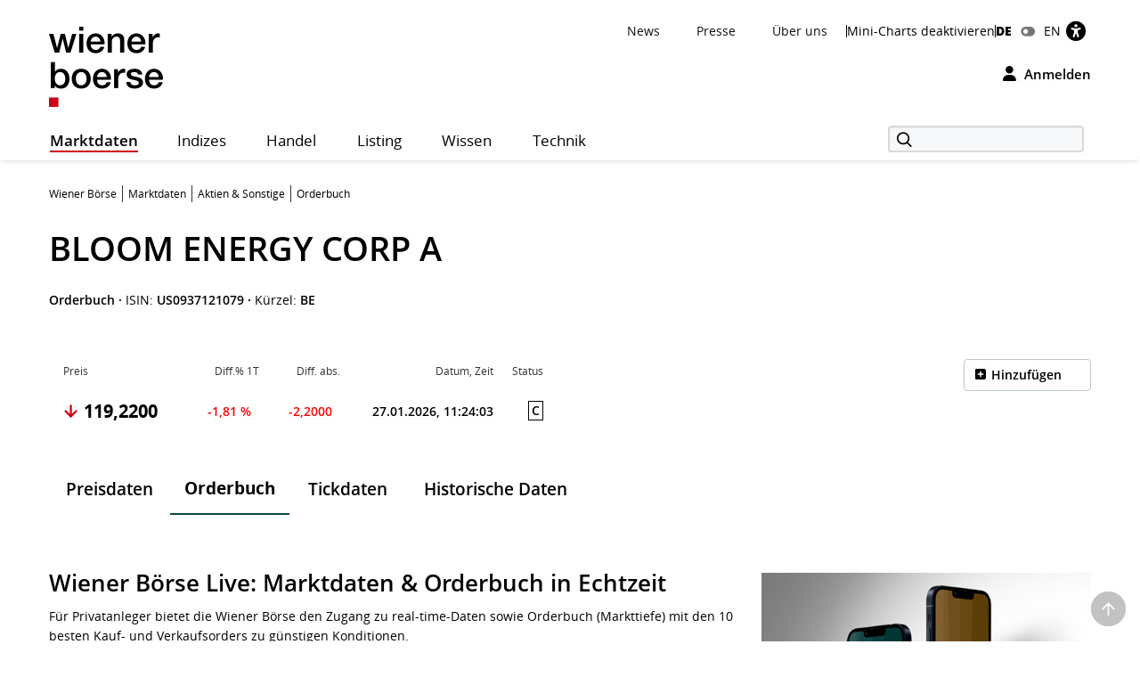

--- FILE ---
content_type: text/html; charset=utf-8
request_url: https://www.wienerborse.at/aktien-global-market/bloom-energy-corp-a-US0937121079/orderbuch-vorschau/
body_size: 23223
content:
<!DOCTYPE html>
<html dir="ltr" lang="de">
<head>

<meta charset="utf-8">
<!-- 
	Based on the TYPO3 Bootstrap Package by Benjamin Kott - https://www.bootstrap-package.com/

	This website is powered by TYPO3 - inspiring people to share!
	TYPO3 is a free open source Content Management Framework initially created by Kasper Skaarhoj and licensed under GNU/GPL.
	TYPO3 is copyright 1998-2026 of Kasper Skaarhoj. Extensions are copyright of their respective owners.
	Information and contribution at https://typo3.org/
-->


<link rel="icon" href="/public/img/wbag/favicon.ico" type="image/vnd.microsoft.icon">
<title>BLOOM ENERGY CORP A AKTIE • Orderbuch • US0937121079 • Wiener Börse</title>
<meta property="fb:app_id" content="1190261961073250" />
<meta name="generator" content="TYPO3 CMS" />
<meta name="robots" content="index,follow" />
<meta name="description" content="WIENER BÖRSE Live bietet Privatanlegern Echtzeit- sowie Orderbuch-Daten zu BLOOM ENERGY CORP A zu günstigen Konditionen." />
<meta name="viewport" content="width=device-width, initial-scale=1, minimum-scale=1" />
<meta http-equiv="x-ua-compatible" content="IE=edge" />
<meta property="og:image" content="https://www.wienerborse.at/public/img/social-media-image.jpg" />
<meta property="og:image:url" content="https://www.wienerborse.at/public/img/social-media-image.jpg" />
<meta property="og:image:width" content="880" />
<meta property="og:image:height" content="440" />
<meta property="og:description" content="WIENER BÖRSE Live bietet Privatanlegern Echtzeit- sowie Orderbuch-Daten zu BLOOM ENERGY CORP A zu günstigen Konditionen." />
<meta property="og:title" content="BLOOM ENERGY CORP A Orderbuch auf wienerborse.at" />
<meta property="og:site_name" content="Wiener Börse AG" />
<meta property="og:locale" content="de_DE" />
<meta property="og:locale:alternate" content="en_EN" />
<meta property="og:url" content="https://www.wienerborse.at/aktien-global-market/bloom-energy-corp-a-US0937121079/orderbuch-vorschau/" />
<meta name="twitter:card" content="summary" />
<meta name="apple-mobile-web-app-capable" content="no" />
<meta name="google" content="notranslate" />
<meta name="revisit-after" content="7 days" />

<noscript id="deferred-styles">
<link rel="stylesheet" href="/typo3temp/assets/compressed/merged-6dadaee7f7c2c468aeece5a5a710d52e-5f063d350ac6672b56a7f4342482224d.css?1767804326" media="all">
</noscript>
	








<style>@charset UTF-8;@font-face{font-family:'Open Sans';src:url(/public/fonts/opensans/Regular/OpenSans-Regular.eot);src:url(/public/fonts/opensans/Regular/OpenSans-Regular.eot?#iefix) format(embedded-opentype),url(/public/fonts/opensans/Regular/OpenSans-Regular.woff) format(woff),url(/public/fonts/opensans/Regular/OpenSans-Regular.ttf) format(truetype),url(/public/fonts/opensans/Regular/OpenSans-Regular.svg#OpenSansRegular) format(svg);font-weight:normal;font-style:normal;font-display:swap}*{box-sizing:border-box}body{margin:0;font-family:"Open Sans",Helvetica,Arial,sans-serif;font-size:14px;line-height:1.428571429;color:#000;background-color:#FFF;letter-spacing:0;word-spacing:0}body .frame-default p{font-size:14px;margin:0;font-weight:normal}strong{font-weight:700}button,input{color:inherit;font:inherit;margin:0;line-height:inherit}button{overflow:visible;text-transform:none;-webkit-appearance:button}input{line-height:normal}img{vertical-align:middle;border:0}figure{margin:0}a,a:hover,a:focus{color:#000;text-decoration:none}a.link{color:#333}p{margin:0 0 10px;line-height:1.6em}ul{margin-top:0;margin-bottom:10px}ul ul{margin-bottom:0}ul,ol{margin-top:0}h1,.h1{color:#000;font-size:38px;line-height:1.3em;font-weight:600}h2,.h2{color:#000;font-size:26px;line-height:1.3em;font-weight:600}h2.page-title{font-size:22px;margin-bottom:15px}h3,.h3{color:#000;font-size:22px;line-height:1.4em;font-weight:400}h4,.h4{color:#000;font-size:18px;line-height:1.4em;font-weight:400}h5,.h5{color:#000;font-weight:300;font-size:16px;margin-top:0}h6,.h6{font-size:18px;margin-top:0}h1,.h1,h2,.h2,h3,.h3{margin-top:20px;margin-bottom:10px}.container{margin-right:auto;margin-left:auto;padding-left:0;padding-right:0;background-image:url(data:image/svg+xml;charset=UTF-8,%3Csvg+xmlns%3D%22http%3A%2F%2Fwww.w3.org%2F2000%2Fsvg%22+width%3D%221%22+height%3D%221%22+viewBox%3D%220+0+1+1%22%3E%3Ctitle%3Etransparent+bcg%3C%2Ftitle%3E%3C%2Fsvg%3E);background-repeat:repeat}.row{margin-left:-15px;margin-right:-15px}.col-xs-1,.col-sm-1,.col-md-1,.col-lg-1,.col-xs-2,.col-sm-2,.col-md-2,.col-lg-2,.col-xs-3,.col-sm-3,.col-md-3,.col-lg-3,.col-xs-4,.col-sm-4,.col-md-4,.col-lg-4,.col-xs-5,.col-sm-5,.col-md-5,.col-lg-5,.col-xs-6,.col-sm-6,.col-md-6,.col-lg-6,.col-xs-7,.col-sm-7,.col-md-7,.col-lg-7,.col-xs-8,.col-sm-8,.col-md-8,.col-lg-8,.col-xs-9,.col-sm-9,.col-md-9,.col-lg-9,.col-xs-10,.col-sm-10,.col-md-10,.col-lg-10,.col-xs-11,.col-sm-11,.col-md-11,.col-lg-11,.col-xs-12,.col-sm-12,.col-md-12,.col-lg-12{position:relative;min-height:1px;padding-left:15px;padding-right:15px}.col-xs-1,.col-xs-2,.col-xs-3,.col-xs-4,.col-xs-5,.col-xs-6,.col-xs-7,.col-xs-8,.col-xs-9,.col-xs-10,.col-xs-11,.col-xs-12{float:left}.col-xs-2{width:16.66666667%}.col-xs-4{width:33.33333333%}.col-xs-6{width:50%}.col-xs-8{width:66.66666667%}.col-xs-10{width:83.33333333%}.col-xs-12{width:100%}.visible-xs,.visible-sm,.visible-md,.visible-lg{display:none!important}.semi-bold{font-weight:600}.d-flex{display:-webkit-flex;display:-moz-flex;display:-ms-flexbox;display:-ms-flex;display:flex}.me-auto{margin-right:auto}.d-grid{display:grid;gap:20px}.frame-space-before-medium{margin-top:20px}.frame-space-after-medium{margin-bottom:20px}.frame-space-after-extra-small{margin-bottom:5px}.frame-inner>*:last-child:not(.frame){margin-bottom:0}.full-width-content{margin-bottom:30px}.no-top-margin{margin-top:0}.no-padding{padding:0!important}.clear{clear:both}.small-text{font-size:12px}.col-padding-bottom{margin-bottom:40px}.modal:not(.in){display:none}label{display:inline-block;max-width:100%;margin-bottom:5px;font-weight:700}.form-control{display:block;width:100%;height:34px;padding:6px 12px;font-size:14px;line-height:1.428571429;color:#9d9d9d;background-color:#fff;background-image:none;border:1px solid #ccc;border-radius:3px;-webkit-box-shadow:inset 0 1px 1px rgba(0,0,0,.075);box-shadow:inset 0 1px 1px rgba(0,0,0,.075)}.form-control::-webkit-input-placeholder{color:#999}.form-group{margin-bottom:15px}.dropdown{position:relative}.container:before,.container:after,.row:before,.row:after{content:" ";display:table}.container:after,.row:after{clear:both}.login-modal label{display:block}.fa{display:inline-block;font:normal normal normal 14px/1 FontAwesome;font-size:inherit;text-rendering:auto;-webkit-font-smoothing:antialiased;-moz-osx-font-smoothing:grayscale}.btn{display:inline-block;margin-bottom:0;font-weight:normal;text-align:center;white-space:nowrap;vertical-align:middle;touch-action:manipulation;cursor:pointer;background-image:none;outline:0;border:1px solid transparent;padding:11px 15px;font-size:14px;line-height:1.42857143;border-radius:4px;-webkit-user-select:none;-moz-user-select:none;-ms-user-select:none;user-select:none}.login-button{background-color:transparent!important;color:black!important;border:0!important;outline:0;padding:0}.btn-primary{border:1px solid #D10019;background-color:#D10019;font-weight:600;font-size:14px;color:#FFF}.btn-secondary{border:1px solid #D10019;background-color:#FFF;font-weight:600;font-size:14px;color:#D10019}.btn-default{border:1px solid #BCC7C7;background-color:#FFF;font-weight:600;font-size:14px;color:#000}.btn-reset{border:1px solid #FFF;background-color:#FFF;font-weight:600;font-size:14px;color:#D10019}.btn-tertiary{border:1px solid #FFF;background-color:#FFF;font-weight:600;font-size:14px;color:#000}.btn-info{border:1px solid #17296E;background-color:#17296E;font-weight:600;font-size:14px;color:#FFF}.btn-success{border:1px solid #36802B;background-color:#36802B;font-weight:600;font-size:14px;color:#FFF}.btn-warning{border:1px solid #f6a800;background-color:#f6a800;font-weight:600;font-size:14px;color:#FFF}.btn-danger{outline:0;border:1px solid #d10019;background-color:#d10019;font-weight:600;font-size:14px;color:#FFF}.btn-petrol{border:1px solid #BCC7C7;background-color:#DCE2E3;font-weight:600;font-size:14px;color:#000}.btn-lg{padding:14px 20px;font-size:16px;line-height:1.3333333;border-radius:5px}.btn-md{padding:7px 12px;font-size:14px;line-height:1.42857143;border-radius:4px}.btn-sm{padding:8px 12px;font-size:12px;line-height:1.5;border-radius:3px}.btn-xs{padding:3px 8px;font-size:12px;line-height:1.5;border-radius:3px}.btn-transparent{border:1px solid #FFF;background-color:transparent;font-weight:600;font-size:14px;color:#FFF}.btn i{margin-right:10px;font-size:14px}.btn-full-width{display:block;width:100%;text-align:center}.btn-navigator{height:70px}.btn-navigator span{margin-left:5px;vertical-align:middle;font-weight:700}.show-filter-icon{display:inline-block;width:12px}.d-inline-block{display:inline-block;display:-moz-inline-block}.align-baseline{vertical-align:baseline}.align-top{vertical-align:top}.align-middle{vertical-align:middle}.align-bottom{vertical-align:bottom}.align-text-bottom{vertical-align:text-bottom}.align-text-top{vertical-align:text-top}.border-none{border:0!important}.justify-content-end{justify-content:flex-end}.align-items-center{align-items:center}.flex-gutters{margin:-15px 0 0 -15px}.flex-gutters .flex-item{padding:15px 0 0 15px}.page-alert{padding-top:25px;padding-bottom:25px;background:#888;color:white;line-height:26px;text-align:center;font-size:12px!important}.page-alert a{color:white;text-decoration:underline;padding-right:10px}.page-header-main{background:white;margin:0;padding-top:20px;border:0}.page-header-main .logo{height:123px;line-height:123px;margin-top:-35px}.page-header-main .page-header-top{--sxp-page-header-gap:20px;display:flex;align-items:center;justify-content:end;gap:var(--sxp-page-header-gap)}.row .right{text-align:right}.nav-normal,.nav-normal p{margin:0}.menu-navbar ul{margin:0;padding:0}.navbar{background:#fff;border:0;position:relative;min-height:40px;margin-bottom:20px}.page-navbar{padding:0;border-radius:3px}.nav{position:static;padding-left:0;list-style:none}.navbar-collapse{border-color:#b00015}.navbar-collapse .dropdown{position:static}.navbar-nav>li>a{color:#000;background:0 0;font-size:1.2em;height:44px;line-height:43px;position:relative;display:block;padding:0 20px;width:auto!important;letter-spacing:.5px}.navbar-toggle{position:relative;margin-right:15px;background-color:transparent;background-image:none;border-radius:3px;float:left;color:#fff;font-size:1.2em;border:0}.collapse{display:none}.navbar-form{margin-top:3px}.indexedsearch{height:35px;float:right;position:relative}.indexedsearch input{background-color:#f7f8fa;border:2px solid #d9d9d9;height:30px;padding-left:35px;min-width:220px}.fi-search:before{content:"\f10b";font-size:16px;position:absolute;left:5px;top:2px;margin-left:5px;z-index:1}.twitter-typeahead{width:220px}.menu-navbar{line-height:1em}.menu-navbar .dropdown{margin-right:calc(var(--sxp-page-header-gap)*2)}.menu-navbar .dropdown:last-child{margin-right:var(--sxp-page-header-gap)}.page-header-top:has(.stop-updates) .dropdown:last-child{margin-right:0}.caret{float:right;margin-left:5px;width:8px}.menu-navbar .date-now{color:#333}.sr-only{position:absolute;width:1px;height:1px;margin:-1px;padding:0;overflow:hidden;clip:rect(0,0,0,0);border:0}.action-button{padding-left:15px;text-align:right}.float-right,.pull-right{float:right}.text-right{text-align:right}.menu-navbar ul li{color:#333;display:block;float:left;margin-right:15px}.menu-navbar ul li a{color:#111;text-decoration:none}.menu-navbar ul.nav-normal li a{font-weight:normal;letter-spacing:normal}.navbar-default .navbar-nav>li:first-of-type>a{padding-left:0}.placeholder{min-height:200px}.languageMenu li{border:0;padding-right:0;margin-right:0}.languageMenu li.active{font-weight:800;letter-spacing:-.2px}ul li:last-child{border:0;padding-right:0;margin-right:0}.languageMenu li:first-child{padding-right:5px;margin-right:5px}.menu-navbar ul.languageMenu li:not(.active):last-of-type a:before{font-family:FontAwesome;display:inline-block;content:"\f205";color:#767676;line-height:13px;margin-right:10px;text-align:center;width:16px}.dropdown .dropdown-title:before{visibility:hidden;display:block;height:0;content:attr(data-title);font-weight:700}.bottom-header .stop-updates .updates{display:none}.stop-updates{padding-left:0;padding-right:0}.stop-updates div:first-of-type:not(#status){border-left:1px solid black}.stop-updates .updates{border-right:1px solid black;padding:0 45px}.stop-updates .reloading,.stop-updates .updates,.stop-updates .mini-charts{display:inline-block;border-right:1px solid black;padding-inline:var(--sxp-page-header-gap)}.bottom-header .stop-updates .reloading,.bottom-header .stop-updates .updates,.bottom-header .stop-updates .mini-charts{display:none}.reloading a{display:block;line-height:14px}a.btn{text-decoration:none}.left-no-padding{padding-left:0}.right-no-padding{padding-right:0}#wai-shortcuts a{position:absolute;left:-6000px;top:-6000px;overflow:hidden;display:inline}.link-arrow-icon{color:#000}.linkNavigator{background:#fff;border-radius:3px;padding:20px 25px;font-size:26px;line-height:26px;letter-spacing:0;word-spacing:0}.linkNavigator a{margin:0;color:black}.col-header{margin-top:25px;margin-bottom:25px;font-size:17px;text-transform:capitalize;height:41px;padding-top:16px;color:#494949}.col-header .tooltip-link{font-size:30px;font-weight:600;color:#000}.col-inside-7,.col-inside-5,.col-inside-3{padding:25px 0}.col-inside-module{margin-bottom:22px;padding:25px 0 0 0}.tab-pane{position:relative}.tab-content>.tab-pane{display:none}.tab-content>.active{display:block}.nav-tabs{border-bottom:none}.nav-tabs>li{float:left;margin-bottom:-1px}.nav-tabs>li>a{display:block;margin-right:2px;line-height:1.42857143;border:1px solid transparent;border-radius:4px 4px 0 0}.nav-tabs>li.active>a{color:#555;cursor:default;background-color:#fff;border:1px solid #ddd;border-bottom-color:transparent}.nav-tabs.nav-justified{width:100%;border-bottom:0}.nav-tabs.nav-justified>li{float:none}.nav-tabs.nav-justified>li>a{margin-bottom:5px;text-align:center}.nav-tabs.nav-justified>.dropdown .dropdown-menu{top:auto;left:auto}.nav-tabs.nav-justified>li>a{margin-right:0;border-radius:4px}.nav-tabs.nav-justified>.active>a{border:1px solid #ddd}.nav-tabs-justified{border-bottom:0}.nav-tabs-justified>li>a{margin-right:0;border-radius:4px}.nav-tabs-justified>.active>a{border:1px solid #ddd}.btn-tabs{border:1px solid #BCC7C7;border-radius:4px}.btn-tabs .btn{background-color:transparent;border-right:1px solid #BCC7C7;color:#000;font-weight:600;margin-left:0!important;padding:7px 12px;text-decoration:none}.btn-tabs .btn.active{background-color:#BCC7C7}.btn-tabs .btn:last-child{border-right:none}div.chart-timespan-block{text-align:center;font-size:0}.btn-group>.btn:not(:first-child):not(:last-child):not(.dropdown-toggle){border-radius:0}.btn-group>.btn:first-child:not(:last-child):not(.dropdown-toggle){border-top-right-radius:0;border-bottom-right-radius:0}.btn-group>.btn:last-child:not(:first-child),.btn-group>.dropdown-toggle:not(:first-child){border-top-left-radius:0;border-bottom-left-radius:0}.portfolio-action-button .action_button{border:1px solid #BCC7C7;border-radius:4px}.portfolio-action-button:not(.portfolio-table-button) .action_button{width:143px;padding-top:7px;padding-bottom:7px;background-color:#FFF}.action_button label{font-weight:normal;padding-top:13px;padding-right:5px;font-size:12px;color:#767676}.portfolio-action-button .action_button span.default{display:inline-block;min-height:12px}.portfolio-action-button .action_button label{padding:0 0 0 2px;margin:0;cursor:pointer;color:#000;font-size:14px;font-weight:600;line-height:1.4em}.portfolio-action-button.portfolio-table-button .action_button label{display:none}.col-inside-module .nav-tabs{margin:0}.nav-tabs li>a,.original-tabs .nav-tabs li a{border-bottom:2px solid transparent;font-size:19px;font-weight:600;line-height:1.3em;margin-bottom:0;text-align:center}.nav-tabs li>a,.original-tabs .nav-tabs li a{border-right:none;color:#000;padding:17px 16px 16px}.nav-tabs li:first-child>a{padding-left:16px}.nav-tabs li.active>a{border:0;border-bottom:2px solid #0F4744;font-size:19px;font-weight:700;line-height:1.3em;color:#000;padding:17px 16px 16px}.original-tabs .tabs-scrollable .default-tabs{margin-bottom:25px}.original-tabs .tabs-scrollable .default-tabs .active a{font-weight:700;background-color:#BCC7C7!important;border-radius:4px}.original-tabs .tabs-scrollable .default-tabs li a{display:block;padding-top:9px;padding-bottom:9px;font-weight:600;font-size:14px;line-height:1.6em;border-bottom:none!important;text-align:center}.original-tabs .tabs-scrollable .default-tabs li:hover:not(.active) a{font-weight:700;font-size:14px;line-height:1.6em;background-color:#DCE2E3;border-radius:4px}.nav-tabs li>a:before,.original-tabs .nav-tabs li a:before,.original-tabs .tabs-scrollable .default-tabs li a:before{visibility:hidden;display:block;height:0;content:attr(data-title);font-weight:700}.stock-logo{display:flex;justify-content:end;margin-top:30px}.stock-logo span img{width:143px;height:143px;border:1px solid #BCC7C7;border-radius:4px;padding:20px;object-fit:contain}.bttrlazyloading{max-width:100%}.bttrlazyloading-loaded{background-image:none!important}th{text-align:left}.table{width:100%;border-collapse:collapse;border-spacing:0}.table>tbody>tr>td{vertical-align:top}.table-horizontal th{border-bottom:2px solid #466B6A;font-size:12px;font-weight:400;line-height:1.4em}.table-horizontal td{padding-top:15px!important;padding-bottom:15px!important;font-weight:600;line-height:1.6em;border-bottom:1px solid #BCC7C7}.table-horizontal td:first-child{font-weight:400}.table-horizontal th:last-child,.table-horizontal td:last-child{padding-right:15px!important}.table-horizontal tr th:first-child,.table-horizontal tr td:first-child{padding-left:16px}.table.matrix th,.table-horizontal th,.table-vertical th{color:#333}.table-horizontal tr th:not(:first-child),.table-horizontal tr td:not(:first-child){text-align:right}.overview-table thead tr th{font-size:12px;line-height:1.4em;font-weight:400;border-bottom:2px solid #466B6A;vertical-align:middle}.overview-table thead tr th a{display:inline-flex;align-items:center}.overview-table thead tr th a.desc{font-weight:700}.overview-table thead tr th a.asc{font-weight:700}.overview-table thead tr th:not(:first-child) a{justify-content:right}.overview-table thead tr th:first-child{padding-left:16px}.overview-table thead tr th:last-child{padding-right:16px}.overview-table tbody tr td{font-size:14px;line-height:1.6em;font-weight:400;border-bottom:1px solid #BCC7C7!important}.overview-table tbody tr td .mpq{border:1px solid #BCC7C7!important}.overview-table tbody tr td.price-list-name{font-size:18px;font-weight:600;vertical-align:middle}.overview-table tbody tr td.price-list-name>.logo-name{padding-left:57px}.overview-table tbody tr td:first-child{padding-left:12px}.overview-table tbody tr td:first-child .multi-cell-sides{margin-left:0}.overview-table tbody tr td:last-child{padding-right:12px}.overview-table tbody td{padding-top:11px!important;padding-bottom:11px!important}.table.table-center tr td:not(:first-child),.table.table-center tr th:not(:first-child){text-align:center}.table.table-left tr td,.table.table-left tr th{text-align:initial}.table-condensed th,.table-condensed td{padding:5px}.header_module{margin-bottom:25px}.header_module.detail{margin-top:20px}.header_module.detail h1{display:inline}.header_module.detail h1 .header-page-title{font-size:14px;line-height:20px}.header_module.detail h1 .header-page-title:before{display:block;content:""}.header_module table th{padding-bottom:4px;white-space:nowrap;font-size:12px;font-weight:400;border-bottom:0!important}.header_module table tbody tr td{padding-top:10px;border-bottom:0;vertical-align:middle;line-height:30px;font-size:14px;white-space:nowrap}.header_module table tbody tr td.name{white-space:initial}.header_module table tbody tr td:not(.price) span:not(.mpq){padding:4px 8px 4px 8px;font-size:14px;font-weight:600}.header_module table tbody tr td.price span{font-size:20px;font-weight:700}.header_module table tbody tr td.name,.header_module table tbody tr td.symbol,.header_module table tbody tr td.diff{font-size:14px;font-weight:600}.header_module table tbody tr td.datetime{font-weight:600;vertical-align:middle}.header_module table tbody tr td .negative,.header_module table tbody tr td .positive,.header_module table tbody tr td .neutral{border:1px solid;border-radius:4px;vertical-align:bottom}.header_module table tbody tr td .negative{color:#F00;border-color:#FCE8E6;background-color:#FCE8E6}.header_module table tbody tr td .positive{color:#368035;border-color:#E6F4EA;background-color:#E6F4EA}.header_module table tbody tr td .neutral{color:#000;border-color:#E0E0E0;background-color:#E0E0E0}.header_module table tbody tr td.large-font .indicator{margin-left:1px;margin-right:8px;min-width:14px}.header_module table tbody tr td.mpq span.mpq{border:1px solid #000;color:#000;cursor:pointer;display:block;float:right;text-align:center;line-height:16px;padding:2px 3px 2px;margin-top:-1px;font-weight:600}.negative{color:#F00}.positive{color:#368035}.neutral{color:#000} .fwns-slider{background-color:#466B6A;position:relative}.slick-track{display:flex}.fwns-slide{min-height:435px}@media(min-width:768px){.fwns-slide{min-height:468px}}@media(min-width:992px){.fwns-slide{min-height:360px}}*[data-fwns-slide] {display:none}*[data-fwns-slide]:first-child,.slick-slide[data-fwns-slide] {display:block}.fwns-image{position:absolute}.fwns-body{padding:30px 30px 50px}@media(min-width:768px){.fwns-body{padding-left:100px;padding-right:100px}}@media(min-width:1200px){.fwns-body{padding-left:85px;padding-right:85px}}[class|=fwns],[class|=fwns] p{color:#FFF}.fwns-title{font-size:28px;font-weight:600;line-height:36px;margin:20px 0}.fwns-subtitle{font-size:20px;font-weight:600;margin:20px 0 0}.fwns-links a{margin:20px 30px 0 0}.fwns-arrow{position:absolute}.slick-dots{position:absolute}.slick-dots li{display:inline-block}.slick-dots li button{background:transparent;color:transparent;border:0}.calendar-homepage{table-layout:fixed;width:100%}.calendar-homepage tbody>tr:first-child>td{border-top:2px solid #466B6A!important}.calendar-homepage td.date{word-wrap:anywhere;margin:12px 16px;width:92px}.calendar-homepage td.date .square{display:flex;align-items:center;justify-content:center;border-radius:2px;background-color:#BCC7C7;height:60px;width:60px;padding:2px}.calendar-homepage td.date .square .inner-box{font-size:12px;line-height:1.2em;text-align:center}.calendar-homepage td.entry{vertical-align:middle;color:black}.calendar-homepage td.entry div.issuer{color:#333;font-size:12px;font-weight:400}.calendar-homepage td.entry div.headline{font-size:14px;font-weight:600}.calendar-homepage td.entry div.shorten-headline{display:inline-block;white-space:nowrap;overflow:hidden;text-overflow:ellipsis;-o-text-overflow:ellipsis;width:100%} .asset-slider .asset-slider-slick{height:515px;overflow:hidden;margin:0 -10px}@media only screen and(min-width:768px){.asset-slider .asset-slider-slick{height:495px}}@media only screen and(min-width:992px){.asset-slider .asset-slider-slick{height:895px}}.asset-slider .asset-slider-slick.slick-initialized{height:auto;overflow:initial}.asset-slider-outer{padding:20px;border:1px solid #BCC7C7;border-radius:4px;margin:0 10px}.asset-slider-outer .element-header{margin-top:0;margin-bottom:20px}.flagship-chart .title{display:flex;flex-wrap:wrap}.flagship-chart .title .group{padding-left:0;padding-right:0}.flagship-chart .title .group .group-title{margin-bottom:10px;padding-bottom:4px;white-space:nowrap;font-size:12px;font-weight:400;border-bottom:0!important}.flagship-chart .title .group .price{font-size:20px;font-weight:700}.flagship-chart .title .group .price .indicator{margin-left:1px;margin-right:8px;top:-2px;display:inline-block;min-width:20px}.flagship-chart .title .group .diff{padding:4px 8px 4px 0}.flagship-chart .title .group .diff .positive,.flagship-chart .title .group .diff .negative,.flagship-chart .title .group .diff .neutral{padding:4px 8px 4px 8px;font-size:14px;font-weight:600}.flagship-chart .title .group .diff .negative{border-radius:4px;vertical-align:bottom;border:1px solid #FCE8E6;background:#FCE8E6;color:#F00}.flagship-chart .title .group .diff .positive{border-radius:4px;vertical-align:bottom;border:1px solid #E6F4EA;background:#E6F4EA;color:#368035}.flagship-chart .title .group .diff .neutral{border-radius:4px;vertical-align:bottom;border:1px solid #E0E0E0;background:#E0E0E0;color:#000}.flagship-chart .title .quality{align-items:flex-end;justify-content:flex-end;padding-left:0;padding-right:0;font-size:12px}.flagship-chart .title span[id*="domhandler:"] {padding:0!important}.mini-logo-circle{height:41px;width:41px;display:inline-block;margin-right:16px;float:left}.clearfix:before,.nav:before,.collapse:before,.navbar-header:before{content:" ";display:table}.clearfix:after,.nav:after,.collapse:after,.navbar-header:after{content:" ";display:table;clear:both}.right-banner,.dropdown-menu,.dropdown-action-menu,.dropdown-action-menu-logout{display:none}#chart-id{height:220px}#basic-chart-id{min-height:324px}.modal-open .modal.in{display:block}.modal-backdrop{position:fixed;height:100%}.breadcrumb{list-style:none;padding:8px 15px 1px 0;margin-bottom:25px;background:0 0;font-size:12px}.breadcrumb li{border-right:1px solid #333;float:left;list-style:outside none none;margin:0 6px 0 0;padding:0 6px 0 0;line-height:14px;display:inline-block}.breadcrumb li:last-child{border-right:none;margin:0;padding:0}.breadcrumb>.active{border:0}.breadcrumb span{color:#333;line-height:1.6em}.nav-wizard li a{float:left}.nav-wizard li.active .wizard-btn{background:#d10019}.nav-wizard li.disabled .wizard-btn{background:#c3c3c3}.nav-wizard li .wizard-btn{background:#595959;color:white;font-size:16px;height:40px;width:40px;line-height:40px;margin:0;padding:0}.nav-wizard li .wizard-text{font-size:18px;line-height:40px;padding:0 20px 0 10px;margin:0;font-weight:300;color:#888}.nav-wizard .active .wizard-text{font-size:24px}.nav-wizard .disabled .wizard-text{color:#c3c3c3}.bootstrap-switch{border:1px solid #ccc}.bootstrap-switch span{display:inline-block!important;width:32px}.small-footer-right{position:fixed;bottom:10px;right:10px} .main-new-top-page{height:435px;overflow:hidden}.main-new-top-page>div{display:none}.chart-top-page .sxp-module-class{height:315px}.second-top-page{height:780px}.focus-top-page{min-height:320px}.news-top-page{height:370px}.events-top-page{height:320px}.medium-news-top-page{height:460px} img.mini-logo-db{height:auto;margin-right:3px}i.indicator{margin-right:3px;margin-left:2px;display:inline-block}.fi-play:before{content:"\f104";display:inline-block;margin-left:5px;min-width:26px}.main-content .fi-thinArrowRight:before{content:"\f105";display:inline-block;margin-left:5px;min-width:14px} .news-img-wrap .outer-front-page{position:relative;width:100%; padding-top:calc(1 / 2 * 100%)}.news-img-wrap .outer-front-page>*{position:absolute;top:0;left:0;bottom:0;right:0}#ticker-wrap{background:#DCE2E3;padding:10px}#ticker-wrap .container{overflow:hidden}#ticker-content{display:flex;position:relative}#ticker-content .list{margin-right:60px}#ticker-content .list .content{display:inline-block;width:max-content}#ticker-content .list .content span[id*="domhandler:"] {padding:0!important}#ticker-content i.indicator{min-width:14px}.page-container .textpic-text a.internal-link[href]:before{content:"\f105";font-family:Flaticon;font-weight:normal;color:#d10019;margin-left:5px;margin-right:8px}.page-container .textpic-text .indent{margin:20px 0 20px 30px}.textpic.textpic-above img{margin-left:auto;margin-right:auto}.logo{height:90px;line-height:90px}.logo img{max-height:90px}.page-container .csc-textpic-text ul,.page-container .csc-text-text ul,.page-container .news-single ul,.page-container .frame-type-text ul,.page-container .textpic-text ul{padding-left:0;list-style:none}.page-container .csc-textpic-text ul li,.page-container .csc-text-text ul li,.page-container .news-single ul:not(.tablesaw-advance-dots) li,.page-container .frame-type-text ul li,.page-container .textpic-text ul li{position:relative;padding-right:1em;padding-left:20px}.page-container .csc-textpic-text ul p,.page-container .csc-text-text ul p,.page-container .news-single ul p,.page-container .frame-type-text ul p,.page-container .textpic-text ul p{margin:0}.page-container .csc-textpic-text ul li:before,.page-container .csc-text-text ul li:before,.page-container .news-single ul:not(.tablesaw-advance-dots) li:before,.page-container .frame-type-text ul li:before,.page-container .textpic-text ul li:before{content:"\25A0";color:#000;margin-right:10px;font-size:17px;vertical-align:initial;position:absolute;left:3px;top:7px;line-height:0}.page-container .csc-textpic-text ul li ul,.page-container .csc-text-text ul li ul,.page-container .news-single ul:not(.tablesaw-advance-dots) li ul,.page-container .frame-type-text ul li ul,.page-container .textpic-text ul li ul{margin-left:-20px}.page-container .csc-textpic-text ul li ul li:before,.page-container .csc-text-text ul li ul li:before,.page-container .news-single ul:not(.tablesaw-advance-dots) li ul li:before,.page-container .frame-type-text ul li ul li:before,.page-container .textpic-text ul li ul li:before{content:"\25A1";vertical-align:middle;color:#888}.page-container .csc-textpic-text ul li ul li ul,.page-container .csc-text-text ul li ul li ul,.page-container .news-single ul:not(.tablesaw-advance-dots) li ul li ul,.page-container .frame-type-text ul li ul li ul,.page-container .textpic-text ul li ul li ul{margin-left:initial}.page-container .csc-textpic-text ul li ul li ul li:before,.page-container .csc-text-text ul li ul li ul li:before,.page-container .news-single ul:not(.tablesaw-advance-dots) li ul li ul li:before,.page-container .frame-type-text ul li ul li ul li:before,.page-container .textpic-text ul li ul li ul li:before{top:8px;font-size:11px;color:#BCC7C7}.page-container .csc-textpic-text ol,.page-container .csc-text-text ol,.page-container .news-single ol,.page-container .frame-type-text ol,.page-container .textpic-text ol{margin:0 0 20.00000001px 0;padding-left:0;list-style-position:inside;counter-reset:item}.page-container .csc-textpic-text ol li,.page-container .csc-text-text ol li,.page-container .news-single ol li,.page-container .frame-type-text ol li,.page-container .textpic-text ol li{position:relative;padding-right:1em;padding-left:22px;display:block}.page-container .csc-textpic-text ol li:before,.page-container .csc-text-text ol li:before,.page-container .news-single ol li:before,.page-container .frame-type-text ol li:before,.page-container .textpic-text ol li:before{content:counters(item,".")". ";counter-increment:item;position:absolute;left:0;top:0}.page-container .csc-textpic-text ol li ol li,.page-container .csc-text-text ol li ol li,.page-container .news-single ol li ol li,.page-container .frame-type-text ol li ol li,.page-container .textpic-text ol li ol li{padding-left:33px}.page-container .csc-textpic-text ol p,.page-container .csc-text-text ol p,.page-container .news-single ol p,.page-container .frame-type-text ol p,.page-container .textpic-text ol p{margin:0}.page-container .csc-textpic-text table th,.page-container .csc-text-text table th,.page-container .news-single table th,.page-container .frame-type-text table th,.page-container .textpic-text table th,.page-container .csc-textpic-text table td,.page-container .csc-text-text table td,.page-container .news-single table td,.page-container .frame-type-text table td,.page-container .textpic-text table td{padding:10px 10px 2px 10px;border-bottom:1px solid #FFF}.page-container .link-indent table td,.page-container table.link-indent td,.page-container table td.link-indent{padding-left:30px!important}.tablesaw-advance{float:right}.tablesaw-btn{font-size:.8125em;padding:5px 0;width:34px;margin:.5em .25em;border:1px solid #BCC7C7;border-radius:2px}.tablesaw-btn:last-child{margin-right:0}.tablesaw-advance-dots{list-style:none}.tablesaw-all-cols-visible{display:none}.col-header{margin-top:25px;margin-bottom:25px}.form-horizontal .filter.inline .filter-col>div{margin-left:0!important;margin-right:0!important;padding-left:0!important;padding-right:0!important}.frame-space-after-small{margin-bottom:10px}.form-horizontal .filter.inline .perf-tabs .btn-tabs{display:flex;justify-content:space-evenly}.form-horizontal .filter.inline .control-label{padding-top:7px}.form-horizontal .radio,.form-horizontal .checkbox{min-height:27px;padding-top:7px}.form-horizontal .form-group{margin-right:-15px;margin-left:-15px}.form-horizontal .form-block{margin-bottom:10px}.form-horizontal .form-block .form-group:last-child{margin-bottom:0}.form-horizontal:not(.no-margin),.form-vertical:not(.no-margin){margin-bottom:40px}.radio{margin-left:2px}.radio label{font-size:14px;font-weight:400;line-height:1.4em;margin-bottom:0;padding-left:20px}.radio input[type=radio] {position:absolute;margin-top:4px;margin-left:-20px}.pf-summary-search-label{margin:10px 0 20px;font-size:16px}select.bs-select-hidden{display:none}.bootstrap-select.form-control{height:auto;border:0;box-shadow:none;padding:0}.bootstrap-select>.dropdown-toggle{width:100%}.bootstrap-select .btn{padding:0 15px;height:40px;border:1px solid #d9d9d9}.pull-left{float:left}.dropdown-action-menu-logout,.dropdown-portfolio-new,.dropdown-portfolio-rename,.dropdown-portfolio-delete,.dropdown-portfolio-payment,.dropdown-portfolio-payout{display:none}.pf-header-lg-title{padding-top:15px;font-size:28px;display:inline-block}.pf-header-btn-margin{margin-right:15px}.pf-summary-title{display:block;font-size:12px}.pf-summary-value{font-size:24px}hr{margin-bottom:20px}.pf-hr{border:0;height:1px;background:#333}.search-results h3{font-size:18px;font-weight:100;margin-bottom:25px}.search-results .form-horizontal{background-color:#f7f8fa;color:#333;padding:20px}.search-results .form-horizontal label{font-size:16px}.search-results-count{font-weight:600}.contact-template-petrol{background-color:#DCE2E3;padding:20px}.card-photo{max-width:180px}.card-photo a,.card-photo picture,.card-photo img{width:100%}footer.page-footer{background-color:#595959;border-top:1px solid #ddd;margin-top:30px;border-radius:0}footer .link-footer{padding:50px 0 0 0;background-color:transparent;color:#f7f8fa;font-weight:300}footer.page-footer .link-footer .footer-links .col-header{color:#f7f8fa;height:auto; font-size:26px;padding:0 0 25px 0}footer.page-footer .link-footer .footer-links .col-header a{color:#f7f8fa;font-size:19px}footer .link-footer ol{margin:0;padding-left:30px!important;display:block;list-style:none}footer .link-footer li{padding-top:3px;padding-bottom:3px}footer .link-footer ol:not(.social-networks) li:before{content:"\f105";font-family:Flaticon;font-weight:normal;margin-right:10px;margin-left:-25px!important;font-size:12px}footer.page-footer .link-footer .footer-links ol li a{color:white;font-size:13px}footer.page-footer .link-footer .footer-links.second-level-footer ol{padding-left:5px!important}footer.page-footer .link-footer .footer-links ol.social-networks li{display:inline-block}footer.page-footer .link-footer .social-networks{display:flex!important;flex-wrap:wrap;gap:10px 5px}footer.page-footer .link-footer .social-networks li{margin-right:auto!important}footer.page-footer .link-footer .footer-links ol.social-networks li a{font-size:16px}footer.page-footer .link-footer .footer-disclaimer{margin-top:45px}footer.page-footer .link-footer .footer-disclaimer,footer.page-footer .link-footer .footer-disclaimer a{font-size:12px}footer.page-footer .link-footer .footer-disclaimer,footer.page-footer .link-footer .footer-copyright{padding-left:15px}footer.page-footer .link-footer .footer-copyright,footer.page-footer .link-footer .footer-copyright a,footer.page-footer .link-footer .footer-copyright p{font-size:10px;color:#d9d9d9}footer.page-footer .link-footer .footer-copyright{margin-bottom:10px}#global-menu-1-bottom li,#global-menu-2-bottom li{color:#f7f8fa;float:left;line-height:1em;margin-right:10px;padding-right:10px;border-right:1px solid #f7f8fa}#global-menu-1-bottom li a,#global-menu-2-bottom li a{color:#f7f8fa}footer .link-footer a{font-size:16px;color:white}@media(min-width:768px){.col-sm-3,.col-sm-4,.col-sm-5,.col-sm-7,.col-sm-8,.col-sm-9,.col-sm-12{float:left}.col-sm-12{width:100%}.col-sm-9{width:75%}.col-sm-8{width:66.67%}.col-sm-7{width:58.33%}.col-sm-6{width:50%}.col-sm-5{width:41.67%}.col-sm-4{width:33.33%}.col-sm-3{width:25%}.container{width:750px}.nav-tabs.nav-justified>li{display:table-cell;width:1%}.nav-tabs.nav-justified>li>a{margin-bottom:0}.nav-tabs.nav-justified>li>a{border-bottom:1px solid #ddd;border-radius:4px 4px 0 0}.nav-tabs.nav-justified>.active>a{border-bottom-color:#fff}.nav-tabs-justified>li>a{border-bottom:1px solid #ddd;border-radius:4px 4px 0 0}.nav-tabs-justified>.active>a{border-bottom-color:#fff}.header_module table tbody tr td.large-font .indicator{min-height:25px}}@media(min-width:992px){.col-md-1,.col-md-2,.col-md-3,.col-md-4,.col-md-5,.col-md-6,.col-md-7,.col-md-8,.col-md-9,.col-md-10,.col-md-11,.col-md-12{float:left}.col-md-12{width:100%}.col-md-10{width:83.33333333%}.col-md-9{width:75%}.col-md-8{width:66.66666667%}.col-md-6{width:50%}.col-md-4{width:33.33%}.col-md-3{width:25%}.col-md-2{width:16.66666667%}.navbar{box-shadow:0 4px 4px -2px rgba(0,0,0,.1)}.navbar-header{float:left}.navbar-collapse.collapse{display:block!important;visibility:visible!important;height:auto!important;padding-bottom:0;}.navbar-collapse{width:auto;border-top:0;padding-right:15px;padding-left:15px}.navbar-nav{float:left;margin:0}.navbar-nav>li,.navbar-nav>li:last-child{float:left}.navbar-nav>li:first-child,.navbar-nav>li:first-child a{margin-left:-15px}.navbar-nav>li>a{text-align:center}.navbar-toggle{display:none}.navbar-right{padding:2px;float:right!important;margin-right:-10px}.backendlayout-special_start .navbar{box-shadow:none}.desktop-nav{margin-left:15px}.left-no-padding{padding-left:0}.right-no-padding{padding-right:0}.p-t-1{padding-top:8px}.stock-logo{min-height:143px}}@media(min-width:1200px){.container{width:1170px}.col-lg-3{width:25%}.col-lg-4{width:33.33333333%}.col-lg-5{width:41.66666667%}.portfolio-action-button:not(.portfolio-table-button) .action_button span{padding-left:12px}.fwns-title{font-size:32px}.hidden-lg{display:none!important}}@media(max-width:1199px){.chart-settings-button .chart-settings-label,.action_button label{display:none}.dropdown-action-menu.phone-right{right:auto}.action_button{width:29px!important}.form-horizontal .filter.inline .filter-col .input-group{padding-left:15px;padding-right:15px}}@media(max-width:1199px) and (min-width:992px){.container{width:970px;padding-left:15px;padding-right:15px}.hidden-md{display:none!important}.page-navbar{margin-left:-15px;margin-right:-15px}.navbar-default .navbar-nav>li:first-child{margin-left:0}.header_module table tbody tr td.large-font{padding-left:24px}}@media(max-width:991px) and (min-width:768px){.visible-sm{display:block!important}.hidden-sm{display:none!important}footer.page-footer .link-footer{padding-top:20px}footer.page-footer .link-footer .container .mobile-footer-links{margin-top:20px}footer.page-footer .link-footer .container .mobile-footer-links .logo img{max-height:75px;max-width:126px;margin-top:-20px}footer.page-footer{padding:0 35px}footer.page-footer .link-footer .container{max-width:100%}#global-menu-2-bottom ol{text-align:left;padding-left:0!important}#global-menu-2-bottom ol li{border:0;margin-right:15px}img.img-responsive{width:100%}#global-menu-2-bottom ol:not(.social-networks) li a{font-size:13px}#global-menu-2-bottom ol:not(.social-networks) li{float:unset;display:block;margin-bottom:10px}#global-menu-2-bottom ol li{border:0;margin-right:15px}footer .link-footer ol li:before{display:none}footer.page-footer .link-footer .footer-copyright{margin-top:20px}footer.page-footer .link-footer .footer-copyright,footer.page-footer .link-footer .footer-copyright a,footer.page-footer .link-footer .footer-copyright p{font-size:12px}}@media(max-width:991px){h1{font-size:28px}h2{font-size:22px}.container{padding-left:15px;padding-right:15px}.page-header-main{padding-top:30px}.page-header-main .logo{height:114px}.navbar{min-height:unset}.menu-navbar{padding-inline:0}.menu-lang{padding-right:0}.page-navbar{margin-left:-15px;margin-right:-15px}.navbar-toggle,.fa-user{font-size:18px;color:#000}.navbar-toggle.collapsed .menu-button:before{content:"\f0c9";min-width:18px}.login-button{font-size:0!important}.stop-updates{font-size:12px;margin:0}.bottom-header .stop-updates{display:flex}.bottom-header .stop-updates .reloading,.bottom-header .stop-updates .updates{display:unset;padding:0;border:0;margin-bottom:6px}.flagship-chart .title .group .price{font-size:22px}.flagship-chart .title .quality{margin-top:10px}.main-new-top-page,.news-top-page{height:auto}.main-new-top-page{min-height:478px}.chart-top-page{min-height:365px}.col-sm-6 .second-top-page{height:416px}.stock-logo span img{padding:5px;width:71px;height:71px}.tabs-scrollable ul li{margin-bottom:5px}.action_button{margin:0;width:29px!important}.action_button label{display:none}.nav-tabs li>a,.nav-tabs li.active>a{padding:20px 16px 17px;font-size:16px}.tabs-scrollable ul{overflow-x:auto;white-space:nowrap;display:flex;flex-direction:row}.header_module .header-summary .header-label{display:none}.chart-settings-button .chart-settings-label{display:none}.table-horizontal thead tr th:first-child,.table-horizontal tbody tr td:first-child{padding-left:0}.table-horizontal thead tr th:last-child,.table-horizontal tbody tr td:last-child{padding-right:0!important;margin-right:0!important}.table-horizontal tbody tr td.price-list-name{font-size:16px}.header_module table tbody tr td.price span{font-size:22px}}@media(max-width:767px){.visible-xs{display:block!important}.hidden-xs{display:none!important}.col-inside-2,.col-inside-3{margin-bottom:22px}.main-new-top-page{min-height:422px}.medium-news-top-page{height:auto;min-height:200px}.form-group .input-group{padding-bottom:10px}.header-prices thead{display:none}.header-prices span.mpq{margin-right:5px}}@media(max-width:360px){.chart-top-page{min-height:396px}.medium-news-top-page{min-height:250px}}@media(max-width:330px){.adBanner,.tx-sf-banners{display:none!important}}</style>
<link rel="preload" href="https://consent.cookiebot.com/uc.js" as="script"/>
<link rel="preload" href="/public/fonts/opensans/Light/OpenSans-Light.woff" as="font" type="font/woff" crossorigin>
<link rel="preload" href="/public/fonts/opensans/Regular/OpenSans-Regular.woff" as="font" type="font/woff" crossorigin>
<link rel="preload" href="/public/fonts/opensans/Italic/OpenSans-Italic.woff" as="font" type="font/woff" crossorigin>
<link rel="preload" href="/public/fonts/opensans/ExtraBold/OpenSans-ExtraBold.woff" as="font" type="font/woff" crossorigin>
<link rel="preload" href="/public/fonts/opensans/LightItalic/OpenSans-LightItalic.woff" as="font" type="font/woff" crossorigin>
<link rel="preload" href="/public/fonts/icons/Flaticon.woff" as="font" type="font/woff" crossorigin>
<link rel="preconnect" href="https://push.wienerborse.at"/>
<link rel="preconnect" href="https://ajax.googleapis.com"/>
<link rel="preconnect" href="https://www.gstatic.com"/>
<link rel="preconnect" href="https://consent.cookiebot.com"/>
<link rel="preconnect" href="https://consentcdn.cookiebot.com"/>
<script type="text/plain" data-cookieconsent="marketing" src="https://mocafirst.at/moca.php?id=1000041" async></script>
    <link href="/public/img/wbag/apple-touch-icon.png" rel="apple-touch-icon"/>
    <link href="/public/img/wbag/apple-touch-icon-60x60.png" rel="apple-touch-icon" sizes="60x60"/>
    <link href="/public/img/wbag/apple-touch-icon-76x76.png" rel="apple-touch-icon" sizes="76x76"/>
    <link href="/public/img/wbag/apple-touch-icon-120x120.png" rel="apple-touch-icon" sizes="120x120"/>
    <link href="/public/img/wbag/apple-touch-icon-144x144.png" rel="apple-touch-icon" sizes="144x144"/>
    <link href="/public/img/wbag/apple-touch-icon-152x152.png" rel="apple-touch-icon" sizes="152x152"/>
    <link href="/public/img/wbag/apple-touch-icon-180x180.png" rel="apple-touch-icon" sizes="180x180"/>
<link rel="canonical" href="https://www.wienerborse.at/aktien-global-market/bloom-energy-corp-a-US0937121079/orderbuch-vorschau/"/>

<link rel="alternate" hreflang="de" href="https://www.wienerborse.at/aktien-global-market/bloom-energy-corp-a-US0937121079/orderbuch-vorschau/"/>
<link rel="alternate" hreflang="en" href="https://www.wienerborse.at/en/stock-global-market/bloom-energy-corp-a-US0937121079/order-book-preview/"/>
<link rel="alternate" hreflang="x-default" href="https://www.wienerborse.at/aktien-global-market/bloom-energy-corp-a-US0937121079/orderbuch-vorschau/"/>
</head>
<body id="p9718" class="page-9718 pagelevel-5 language-0 backendlayout-detail layout-default sxp-asset-1">

<div id="top"></div><!--TYPO3SEARCH_begin--><script>var _LDS=function(){var _ASN=document.getElementById("deferred-styles");var _RPL=document.createElement("div");_RPL.innerHTML=_ASN.textContent;document.body.appendChild(_RPL);_ASN.parentElement.removeChild(_ASN);};var _RAF=window.requestAnimationFrame||window.mozRequestAnimationFrame||window.webkitRequestAnimationFrame||window.msRequestAnimationFrame;if(_RAF)_RAF(function(){window.setTimeout(_LDS,0);});else window.addEventListener("load",_LDS);</script><!-- Google Consent Mode --><script type="text/javascript" data-cookieconsent="ignore">
	window.dataLayer = window.dataLayer || [];
	function gtag() {
		dataLayer.push(arguments);
	}
	gtag("consent", "default", {
		ad_personalization: "denied",
		ad_storage: "denied",
		ad_user_data: "denied",
		analytics_storage: "denied",
		functionality_storage: "denied",
		personalization_storage: "denied",
		security_storage: "granted",
		wait_for_update: 500,
	});
	gtag("set", "ads_data_redaction", true);
</script><!-- End Google Consent Mode --><script id="Cookiebot" data-src="https://consent.cookiebot.com/uc.js" data-cbid="766a2b86-7d22-4a56-b511-036a10c2eef8"
            data-culture="de" data-framework="TCFv2.2"
            data-consentmode-defaults="disabled" type="text/javascript" async></script><!-- Google SearchBox json --><script type="application/ld+json">
			{
			   "@context": "http://schema.org",
			   "@type": "WebSite",
			   "url": "https://www.wienerborse.at/",
			   "potentialAction": {
				 "@type": "SearchAction",
				 "target": "https://www.wienerborse.at/suchen/?q={search_term_string}",
				 "query-input": "required name=search_term_string"
			   }
			}
			</script><!-- End Google SearchBox json --><div class="container"><div class="row"><div class="col-xs-12"><div id="wai-shortcuts"><a href="https://www.wienerborse.at/aktien-global-market/bloom-energy-corp-a-US0937121079/orderbuch-vorschau/#update"
                   class="link-arrow-icon"
                   accesskey="1"><span id="wai-update-shortcut">Aktualisieren</span> [AK + 1]
                </a><a href="https://www.wienerborse.at/aktien-global-market/bloom-energy-corp-a-US0937121079/orderbuch-vorschau/#search"
                   class="link-arrow-icon"
                   accesskey="2">Zur Suche [AK + 2]</a><a href="https://www.wienerborse.at/aktien-global-market/bloom-energy-corp-a-US0937121079/orderbuch-vorschau/#content"
                   class="link-arrow-icon"
                   accesskey="3">Zum Inhalt [AK + 3]</a></div></div></div></div><header class="page-header-main"><div class="container"><div class="row top-header"><div class="col-sm-4 col-xs-12"></div><div class="col-xs-12"><div class="page-header-top no-print"><div id="global-menu-1-main" class="menu-navbar hidden-sm hidden-xs"><div id="c140" class=" frame frame-default frame-type-html frame-layout-default frame-size-default frame-height-default bg-none frame-space-before-none frame-space-after-none frame-no-backgroundimage"><div class="frame-inner"><ul class="nav-normal"><li class="dropdown"><a href="/news/" class="dropdown-title" data-title="News">News</a><ul class="dropdown-menu"><li><a href="/news/">News, Audio &amp; Video</a></li><li><a href="/news/boersenradio/">Börsenradio</a></li><li><a href="/news/videos/austrian-stock-talk/">Austrian Stock Talk</a></li><li><a href="/news/medienberichte/">Medienberichte</a></li><li><a href="/kalender/">Kalender</a></li><li><a href="/rechtliches/veroeffentlichungen/">Veröffentlichungen</a></li></ul></li><li class="dropdown"><a href="/presse/" class="dropdown-title" data-title="Presse">Presse</a><ul class="dropdown-menu"><li><a href="/presse/pressemitteilungen/">Pressemitteilungen</a></li><li><a href="/presse/vorstand/">Vorstand</a></li><li><a href="/presse/pressefotos/">Bilder</a></li><li><a href="/presse/video-footage/">Video-Footage</a></li><li><a href="/presse/studienportal/">Studienportal</a></li><li><a href="/presse/kontakt/">Kontakt</a></li></ul></li><li class="dropdown"><a href="/ueber-uns/wiener-boerse/" class="dropdown-title" data-title="Uber uns">Über uns</a><ul class="dropdown-menu"><li><a href="/ueber-uns/wiener-boerse/">Wiener Börse</a></li><li><a href="/ueber-uns/organisation/">Organisation</a></li><li><a href="/ueber-uns/wiener-boerse/250-jahre-wiener-boerse/">250 Jahre Wiener Börse</a></li><li><a href="/ueber-uns/organisation/jobs/">Jobs</a></li><li><a href="/ueber-uns/nachhaltigkeit-und-soziales/">Nachhaltigkeit &amp; Soziales</a></li><li><a href="/kontakt/">Kontakt</a></li></ul></li></ul></div></div></div><div class="text-right menu-navbar stop-updates hidden-sm hidden-xs"><div class="mini-charts"><a href="#" class="link cookie-store" id="disable-mini-charts" data-value="0" data-set-cookie="disable_mini_charts" data-reload="1" data-time-cookie="365">Mini-Charts deaktivieren</a></div><script type="text/javascript">if (typeof t === "undefined" || !(t instanceof Array)) {var t=new Array(); t['Limit']='Limit'; t['Market']='Market'; t['MPQ']='Market Phase Qualifier'; } priceDecimals = 3; volumeDecimals = 0; diffDecimals = 3; percentDecimals = 2; percentSymbol = '&nbsp;%'; trendBarrier = 0.001; doubleCoefficient = 2; nullDisplay = '<span class="not-set">-</span>'; decimalSeparator = ','; thousandSeparator = '.'; dispatcher = '/'; </script></div><div class="menu-navbar menu-lang"><ul class="languageMenu"><li class="active"><a href="/aktien-global-market/bloom-energy-corp-a-US0937121079/orderbuch-vorschau/">DE</a></li><li><a href="/en/stock-global-market/bloom-energy-corp-a-US0937121079/order-book-preview/">EN</a></li></ul></div><button class="menu-navbar accessibility-icon da-tool" title="Barrierefreiheit" aria-label="Barrierefreiheit"><i class="fa-solid fa-universal-access"></i></button></div></div></div><div class="row middle-header"><div class="col-sm-3 col-xs-6"><div class="logo"><a href="/" title="Wiener Börse" class="logo"><img src="/public/img/wbag/wienerborse.png" alt="Wiener Börse" width="128" height="90" /></a></div></div><div class="col-sm-9 col-xs-6"><div class="d-flex align-items-center justify-content-end"><div class="action-button">






        
    
            
    
    
    
    

    

    

    

        <div id="c93340" class=" frame frame-default frame-type-list frame-layout-default frame-size-default frame-height-default bg-none frame-space-before-none frame-space-after-none frame-no-backgroundimage">
            



            <div class="frame-inner">
                
        
        



        

    



        


        <div class="col-inside-7">
            
            

    <div class="sxp-module-class" data-module-id="c93340"  data-module-short="ur_1"><div class="login-modal">
    <div class="dropdown login-dropdown-wrapper">
                    <button data-toggle="dropdown" class="btn btn-primary dropdown-toggle login-button"
                    aria-expanded="false">
                <span class="fa fa-user"></span> Anmelden            </button>
                <div class="dropdown-action-menu login-popup">
            <form id="w1" class="form-vertical" action="/aktien-global-market/bloom-energy-corp-a-US0937121079/orderbuch-vorschau/" method="post">
<input type="hidden" name="_csrf" value="v-qFNdKSEtaJpYhdaLV1gRcnaurxwUp1hh6qBqKqfM3xkstGntVk7_ry4RIt4DrHIH8opZSvJBzkbshwxfUqhg==">
            <input type="hidden" name="__form-hash-modal" value="aa445abb6e94b7e29bec42152823cb80c3ed1841">
                        <button type="button" class="close-login pull-right" aria-expanded="true">
                <i class="fa fa-times"></i>
            </button>

            <h4 class="login-title">
                Anmelden            </h4>

            <p class="login-subtitle">
                Melden Sie sich in Ihrem Account an            </p>
            
            <div class="form-group login-form-inputs">
                <div class="form-group field-c93340-loginname">
<label class="control-label" for="c93340-loginname">E-Mail:</label>
<input type="text" id="c93340-loginname" class="form-control" name="c93340[loginName]">
<span class="error-message"></span>

</div>                <div class="form-group field-c93340-loginpassword">
<label class="control-label" for="c93340-loginpassword">Passwort:</label>
<input type="password" id="c93340-loginpassword" class="form-control" name="c93340[loginPassword]" value="" autocomplete="off">
<span class="error-message"></span>

</div>                            </div>

            <div class="form-group submit-button">
                <button type="submit" class="btn btn-danger w-100">
                    <span class="fi-thinArrowRight">&nbsp;</span> Anmeldung                </button>
            </div>

                            <div class="registration-wrapper">
                    Noch kein Account?                    <a href="/users/benutzer-registrierung-1/" role="button" rel="nofollow">
                        Jetzt registrieren                    </a>
                </div>
            
                            <div class="forgot-link">
                    <a href="/users/passwort-vergessen-1/" role="button" rel="nofollow">
                        Passwort vergessen?                    </a>
                </div>
            
            </form>        </div>
    </div>
</div>
<script type="text/javascript">document.addEventListener('DOMContentLoaded', function() {
jQuery('#w1').yiiActiveForm([], []);

});</script> </div>


        
        </div>
    

        



        



    
            </div>
        </div>

    


        

    



</div><div class="action-button navbar-hide"><button data-target="#bs-navbar-search" data-toggle="collapse" type="button"
                                class="navbar-toggle collapsed"><span class="sr-only">Toggle search</span><span class="fa-solid fa-magnifying-glass"></span></button></div><div class="action-button navbar-hide"><button data-target="#bs-navbar-collapse-1" data-toggle="collapse" type="button"
                                class="navbar-toggle collapsed"><span class="sr-only">Toggle navigation</span><span class="menu-button"></span></button></div></div></div></div><div class="row bottom-header"><div class="col-sm-12"><div class="text-right stop-updates"></div></div></div></div></header><nav role="navigation" class="navbar navbar-default yamm no-print"><div class="container"><div class="page-navbar"><div class="nav navbar-nav visible-sm visible-xs mobile-search frame-space-before-extra-small frame-space-after-extra-small"><div id="bs-navbar-search" class="collapse navbar-collapse"><form method="post" role="search" class="navbar-form">
    <div class="left-inner-addon indexedsearch">
        <div class="fi-search"></div>
        <span class="outside" style="position: relative; display: inline-block; float: right;">
            <input type="text" class="form-control search-input enabled"
                   id="search1"
                   value=""
                   data-language="de"
                   data-market="wbag"
                   data-link="/suchen-1/"
                   data-message="Alle Treffer anzeigen"
                   data-search-typo3="0"
                   data-search-news="0"
                   data-search-products="1"
                   aria-label="Suche"
                >
        </span>
    </div>
</form></div></div><nav id="bs-navbar-collapse-1" class="collapse navbar-collapse"><ul class="nav navbar-nav no-top-margin no-bottom-margin desktop-nav"><li class="dropdown active yamm-fw"><a href="/marktdaten/"><div class="submenu-link" data-image="data-screen.jpg"><span class="submenu-link-title dropdown-title" data-title="Marktdaten">Marktdaten</span><span class="submenu-link-arrow"></span></div></a><ul class="dropdown-menu"><li><div class="container"><div class="row menu-inside"><div class="col-md-12"><div class="row"><div class="col-md-3 no-padding"><div data-title="separator (no text + no break)"></div><ul><li class="right-menu-item has-sub opened"><a href="/marktdaten/"><h4><i class="fi-thinArrowRight visible-xs-inline visible-sm-inline"></i>Preisinformationen</h4></a><div class="menu-block"><a href="/aktien-prime-market/"><i class="fi-thinArrowRight"></i><span class="active">Aktien &amp; Sonstige</span></a><a href="/indizes-oesterreich/"><i class="fi-thinArrowRight"></i>Indizes</a><a href="/anleihen/"><i class="fi-thinArrowRight"></i>Anleihen</a><a href="/exchange-traded-funds/"><i class="fi-thinArrowRight"></i>Exchange Traded Funds</a><a href="/optionsscheine/"><i class="fi-thinArrowRight"></i>Optionsscheine</a><a href="/zertifikate/"><i class="fi-thinArrowRight"></i>Zertifikate</a><a href="/fondsdaten-oekb/"><i class="fi-thinArrowRight"></i>Fondsdaten der OeKB</a><a href="/wechselkurse-eur/"><i class="fi-thinArrowRight"></i>Wechselkurse</a><a href="/rohstoffe/"><i class="fi-thinArrowRight"></i>Rohstoffe</a><a href="https://prices.wienerborse.at/" target="_blank" rel="noopener noreferrer"><i class="fi-thinArrowRight"></i>MiFID II-Daten</a></div></li></ul></div><div class="col-md-3 no-padding"><div data-title="separator (no text + break)"></div><ul><li class="right-menu-item has-sub opened"><a href="/marktdaten/market-data-sales/"><h4><i class="fi-thinArrowRight visible-xs-inline visible-sm-inline"></i>Market Data Sales</h4></a><div class="menu-block"><a href="/marktdaten/market-data-sales/partnerboersen-produkte/"><i class="fi-thinArrowRight"></i>Partnerbörsen &amp; Produkte</a><a href="/marktdaten/market-data-sales/marktdaten-feeds/"><i class="fi-thinArrowRight"></i>Datenfeed-Services &amp; Anbindung</a><a href="/marktdaten/market-data-sales/vertraege-dokumente/"><i class="fi-thinArrowRight"></i>Verträge &amp; Dokumente</a></div></li></ul></div><div class="col-md-3 no-padding"><div data-title="separator (no text + break) 2"></div><ul><li class="right-menu-item has-sub opened"><a href="/marktdaten/wiener-boerse-live/"><h4><i class="fi-thinArrowRight visible-xs-inline visible-sm-inline"></i>Wiener Börse Live</h4></a><div class="menu-block"><a href="/webshop/produkt/"><i class="fi-thinArrowRight"></i>Bestellung</a><a href="/marktdaten/wiener-boerse-live/produkte/"><i class="fi-thinArrowRight"></i>Produkte</a><a href="/marktdaten/wiener-boerse-live/privateberufliche-anwender/"><i class="fi-thinArrowRight"></i>Private/Berufliche Anwender</a><a href="/marktdaten/wiener-boerse-live/preise/"><i class="fi-thinArrowRight"></i>Preise</a><a href="/marktdaten/wiener-boerse-live/zahlungsformen/"><i class="fi-thinArrowRight"></i>Zahlungsformen</a></div></li></ul><ul><li class="right-menu-item"><a href="/marktdaten/meine-boerse/"><h4><i class="fi-thinArrowRight visible-xs-inline visible-sm-inline"></i>Meine Börse</h4></a></li></ul></div><div class="col-md-3 no-padding"><div data-title="separator (no text +break)"></div><ul><li class="right-menu-item has-sub opened"><a href="/marktdaten/statistiken/"><h4><i class="fi-thinArrowRight visible-xs-inline visible-sm-inline"></i>Statistiken</h4></a><div class="menu-block"><a href="/marktdaten/statistiken/tagesstatistiken/"><i class="fi-thinArrowRight"></i>Tagesstatistiken</a><a href="/marktdaten/statistiken/monatsstatistiken/"><i class="fi-thinArrowRight"></i>Monatsstatistiken</a><a href="/marktdaten/statistiken/jahresstatistiken/"><i class="fi-thinArrowRight"></i>Jahresstatistiken</a><a href="/marktdaten/statistiken/directors-dealings/"><i class="fi-thinArrowRight"></i>Managers&#039; Transactions</a></div></li></ul></div></div></div></div></div></li></ul></li><li class="dropdown yamm-fw"><a href="/indizes/"><div class="submenu-link" data-image="index-factcheck.jpg"><span class="submenu-link-title dropdown-title" data-title="Indizes">Indizes</span><span class="submenu-link-arrow"></span></div></a><ul class="dropdown-menu"><li><div class="container"><div class="row menu-inside"><div class="col-md-12"><div class="row"><div class="col-md-3 no-padding"><div data-title="separator (no text + no break)"></div><ul><li class="right-menu-item has-sub opened"><a href="/indizes-oesterreich/"><h4><i class="fi-thinArrowRight visible-xs-inline visible-sm-inline"></i>Aktuelle Indexwerte</h4></a><div class="menu-block"><a href="/indizes-oesterreich/"><i class="fi-thinArrowRight"></i>Österreichische Indizes</a><a href="/indizes-cee/"><i class="fi-thinArrowRight"></i>CEE-Indizes</a><a href="/indizes-cis/"><i class="fi-thinArrowRight"></i>CIS-Indizes</a><a href="/indizes-themen-style/"><i class="fi-thinArrowRight"></i>Themen- &amp; Style-Indizes</a><a href="/indizes-customized/"><i class="fi-thinArrowRight"></i>Customized Indizes</a><a href="/indizes-internationale-indikationen/"><i class="fi-thinArrowRight"></i>Internationale Index Indikationen</a><a href="/indizes/aktuelle-indexwerte/settlement-preise/"><i class="fi-thinArrowRight"></i>Settlement Preise</a><a href="/indizes/aktuelle-indexwerte/indizes-im-ueberblick/"><i class="fi-thinArrowRight"></i>Indizes im Überblick</a><a href="/indizes/aktuelle-indexwerte/index-news/"><i class="fi-thinArrowRight"></i>Index News</a></div></li></ul></div><div class="col-md-3 no-padding"><div data-title="divide"></div><ul><li class="right-menu-item has-sub opened"><a href="/indizes/angebot/"><h4><i class="fi-thinArrowRight visible-xs-inline visible-sm-inline"></i>Unser Angebot</h4></a><div class="menu-block"><a href="/indizes/angebot/fuer-produktanbieter/"><i class="fi-thinArrowRight"></i>Für Produktanbieter</a><a href="/indizes/angebot/fuer-boersen/"><i class="fi-thinArrowRight"></i>Für Börsen</a><a href="/indizes/angebot/fuer-ihre-indexidee/"><i class="fi-thinArrowRight"></i>Für Ihre Indexidee</a><a href="/indizes/angebot/indexdaten/"><i class="fi-thinArrowRight"></i>Indexdaten</a></div></li></ul><ul><li class="right-menu-item has-sub opened"><a href="/indizes/indexberechnung/berechnungsdetails/"><h4><i class="fi-thinArrowRight visible-xs-inline visible-sm-inline"></i>Indexberechnung</h4></a><div class="menu-block"><a href="/indizes/indexberechnung/berechnungskalender/"><i class="fi-thinArrowRight"></i>Berechnungskalender</a><a href="/indizes/indexberechnung/berechnungsdetails/"><i class="fi-thinArrowRight"></i>Berechnungsdetails</a><a href="/indizes/indexberechnung/vendorenkuerzel/"><i class="fi-thinArrowRight"></i>Vendorenkürzel</a></div></li></ul></div><div class="col-md-3 no-padding"><div data-title="divide 2"></div><ul><li class="right-menu-item has-sub opened"><a href="/indizes/indexaenderungen/indexanpassungen/"><h4><i class="fi-thinArrowRight visible-xs-inline visible-sm-inline"></i>Indexänderungen</h4></a><div class="menu-block"><a href="/indizes/indexaenderungen/indexanpassungen/"><i class="fi-thinArrowRight"></i>Indexanpassungen</a><a href="/indizes/indexaenderungen/atx-beobachtungsliste/"><i class="fi-thinArrowRight"></i>ATX-Beobachtungsliste</a><a href="/indizes/indexaenderungen/reviews/"><i class="fi-thinArrowRight"></i>Reviews</a><a href="/indizes/indexaenderungen/komitee-termine/"><i class="fi-thinArrowRight"></i>Komitee-Termine</a><a href="/indizes/indexaenderungen/komitee-entscheidungen/"><i class="fi-thinArrowRight"></i>Komitee-Entscheidungen</a></div></li></ul></div><div class="col-md-3 no-padding"><div data-title="divide"></div><ul><li class="right-menu-item has-sub opened"><a href="/indizes/download-area/index-zusammensetzung/"><h4><i class="fi-thinArrowRight visible-xs-inline visible-sm-inline"></i>Download Area</h4></a><div class="menu-block"><a href="/indizes/download-area/index-zusammensetzung/"><i class="fi-thinArrowRight"></i>Index-Zusammensetzung</a><a href="/indizes/download-area/index-profile/"><i class="fi-thinArrowRight"></i>Index-Profile</a><a href="/indizes/download-area/branchen-einteilung/"><i class="fi-thinArrowRight"></i>Branchen-Einteilung</a><a href="/indizes/download-area/index-regelwerke/"><i class="fi-thinArrowRight"></i>Index-Regelwerke</a><a href="/indizes/download-area/regularien/"><i class="fi-thinArrowRight"></i>Regularien</a><a href="/indizes/download-area/referenzwerterklaerung/"><i class="fi-thinArrowRight"></i>Referenzwerterklärung</a><a href="/indizes/download-area/index-statistiken/"><i class="fi-thinArrowRight"></i>Index-Statistiken</a></div></li></ul><ul><li class="right-menu-item"><a href="/indizes/cug-indizes/"><h4><i class="fi-thinArrowRight visible-xs-inline visible-sm-inline"></i>CUG Indizes</h4></a></li></ul></div></div></div></div></div></li></ul></li><li class="dropdown yamm-fw"><a href="/handel/"><div class="submenu-link" data-image="handel-datascreen-telefon.jpg"><span class="submenu-link-title dropdown-title" data-title="Handel">Handel</span><span class="submenu-link-arrow"></span></div></a><ul class="dropdown-menu"><li><div class="container"><div class="row menu-inside"><div class="col-md-12"><div class="row"><div class="col-md-3 no-padding"><div data-title="separator (no text + no break)"></div><ul><li class="right-menu-item has-sub opened"><a href="/handel/handelsinformationen/"><h4><i class="fi-thinArrowRight visible-xs-inline visible-sm-inline"></i>Handelsinformationen</h4></a><div class="menu-block"><a href="/handel/handelsinformationen/handelszeiten/"><i class="fi-thinArrowRight"></i>Handelszeiten</a><a href="/handel/handelsinformationen/handelskalender/"><i class="fi-thinArrowRight"></i>Handelskalender &amp; Börsenfeiertage</a><a href="/handel/handelsinformationen/handelssystem/"><i class="fi-thinArrowRight"></i>Handelssystem</a><a href="/handel/handelsinformationen/marktmodelle/"><i class="fi-thinArrowRight"></i>Marktmodelle</a><a href="/handel/handelsinformationen/ordertypen/"><i class="fi-thinArrowRight"></i>Ordertypen</a><a href="/handel/handelsinformationen/volatilitaetsunterbrechung/"><i class="fi-thinArrowRight"></i>Volatilitätsunterbrechung</a><a href="/handel/handelsinformationen/tick-size/"><i class="fi-thinArrowRight"></i>Tick Size &amp; Liquiditätsband</a><a href="/handel/handelsinformationen/vorhandelskontrollen/"><i class="fi-thinArrowRight"></i>Vorhandelskontrollen</a><a href="/handel/handelsinformationen/order-to-trade-ratio/"><i class="fi-thinArrowRight"></i>Order-to-trade ratio</a></div></li></ul></div><div class="col-md-3 no-padding"><div data-title="separator (no text + no break) Handel 2"></div><ul><li class="right-menu-item has-sub opened"><a href="/handel/marktsegmentierung/"><h4><i class="fi-thinArrowRight visible-xs-inline visible-sm-inline"></i>Marktsegmentierung</h4></a><div class="menu-block"><a href="/handel/marktsegmentierung/equity-market/"><i class="fi-thinArrowRight"></i>equity market</a><a href="/handel/marktsegmentierung/bond-market/"><i class="fi-thinArrowRight"></i>bond market</a><a href="/handel/marktsegmentierung/structured-products/"><i class="fi-thinArrowRight"></i>structured products</a></div></li></ul><ul><li class="right-menu-item"><a href="/handel/xetra-newsboard/"><h4><i class="fi-thinArrowRight visible-xs-inline visible-sm-inline"></i>Xetra®-Newsboard</h4></a></li></ul></div><div class="col-md-3 no-padding"><div data-title="divider handel 1"></div><ul><li class="right-menu-item has-sub opened"><a href="/handel/liquiditaetsanbieter/"><h4><i class="fi-thinArrowRight visible-xs-inline visible-sm-inline"></i>Liquiditätsanbieter</h4></a><div class="menu-block"><a href="/handel/liquiditaetsanbieter/aktuelle-verpflichtungen/"><i class="fi-thinArrowRight"></i>Aktuelle Verpflichtungen</a><a href="/handel/liquiditaetsanbieter/erfuellungsquoten/"><i class="fi-thinArrowRight"></i>Erfüllungsquoten</a></div></li></ul><ul><li class="right-menu-item has-sub opened"><a href="/handel/mitglieder/"><h4><i class="fi-thinArrowRight visible-xs-inline visible-sm-inline"></i>Mitglieder</h4></a><div class="menu-block"><a href="/handel/mitglieder/mitgliedschaft/"><i class="fi-thinArrowRight"></i>Mitgliedschaft</a><a href="/handel/mitglieder/mitgliederliste/"><i class="fi-thinArrowRight"></i>Mitgliederliste</a></div></li></ul></div><div class="col-md-3 no-padding"><div data-title="divider handel 2"></div><ul><li class="right-menu-item"><a href="/handel/gebuehren/"><h4><i class="fi-thinArrowRight visible-xs-inline visible-sm-inline"></i>Gebühren</h4></a></li></ul><ul><li class="right-menu-item"><a href="/handel/clearing-settlement/"><h4><i class="fi-thinArrowRight visible-xs-inline visible-sm-inline"></i>Clearing &amp; Settlement</h4></a></li></ul><ul><li class="right-menu-item"><a href="/handel/ueberwachung/"><h4><i class="fi-thinArrowRight visible-xs-inline visible-sm-inline"></i>Handelsüberwachung</h4></a></li></ul><ul><li class="right-menu-item"><a href="/rechtliches/"><h4><i class="fi-thinArrowRight visible-xs-inline visible-sm-inline"></i>Rechtliches &amp; Veröffentlichungen</h4></a></li></ul></div></div></div></div></div></li></ul></li><li class="dropdown yamm-fw"><a href="/listing/"><div class="submenu-link" data-image="aktien-anleihen.jpg"><span class="submenu-link-title dropdown-title" data-title="Listing">Listing</span><span class="submenu-link-arrow"></span></div></a><ul class="dropdown-menu"><li><div class="container"><div class="row menu-inside"><div class="col-md-12"><div class="row"><div class="col-md-3 no-padding"><div class="before-menu-header">Aktien</div><ul><li class="right-menu-item has-sub opened"><a href="/listing/boersegang-ipo/"><h4><i class="fi-thinArrowRight visible-xs-inline visible-sm-inline"></i>Listing Aktien &amp; Börsengang</h4></a><div class="menu-block"><a href="/listing/boersegang-ipo/ablauf/"><i class="fi-thinArrowRight"></i>Ablauf</a><a href="/listing/boersegang-ipo/rechtliche-voraussetzungen/"><i class="fi-thinArrowRight"></i>Marktsegmente</a><a href="/listing/boersegang-ipo/listing-partner/"><i class="fi-thinArrowRight"></i>Listing Partner</a><a href="/listing/boersegang-ipo/capital-market-coach/"><i class="fi-thinArrowRight"></i>direct network Partner</a><a href="/listing/boersegang-ipo/workshop/"><i class="fi-thinArrowRight"></i>Börsengang-Workshop</a><a href="/listing/boersegang-ipo/success-stories/"><i class="fi-thinArrowRight"></i>IPO Success Stories</a><a href="/listing/boersegang-ipo/spotlight/"><i class="fi-thinArrowRight"></i>IPO Spotlight</a></div></li></ul><ul><li class="right-menu-item has-sub opened"><a href="/listing/aktien/"><h4><i class="fi-thinArrowRight visible-xs-inline visible-sm-inline"></i>Gelistete Aktien</h4></a><div class="menu-block"><a href="/listing/aktien/unternehmensliste/"><i class="fi-thinArrowRight"></i>Unternehmensliste</a><a href="/listing/aktien/neunotierungen/neunotierungen-2026/"><i class="fi-thinArrowRight"></i>Neunotierungen</a><a href="/listing/aktien/kapitalmassnahmen/"><i class="fi-thinArrowRight"></i>Kapitalmaßnahmen</a><a href="/listing/aktien/notierungsloeschungen/"><i class="fi-thinArrowRight"></i>Notierungslöschungen</a><a href="/listing/aktien/investor-relations-services/"><i class="fi-thinArrowRight"></i>Investor Relations Services</a><a href="/listing/aktien/investoren/"><i class="fi-thinArrowRight"></i>Investoren</a></div></li></ul></div><div class="col-md-3 no-padding"><div class="before-menu-header">Anleihen</div><ul><li class="right-menu-item has-sub opened"><a href="/listing/anleihen/"><h4><i class="fi-thinArrowRight visible-xs-inline visible-sm-inline"></i>Listing Anleihen</h4></a><div class="menu-block"><a href="/listing/anleihen/amtlicher-handel/"><i class="fi-thinArrowRight"></i>Amtlicher Handel</a><a href="/listing/anleihen/vienna-mtf/"><i class="fi-thinArrowRight"></i>Vienna MTF</a><a href="/listing/anleihen/qualified-investor-segment/"><i class="fi-thinArrowRight"></i>Qualified Investor Segment</a><a href="/listing/anleihen/vienna-esg-segment/"><i class="fi-thinArrowRight"></i>Vienna ESG Segment</a><a href="/listing/anleihen/bond-monitor/"><i class="fi-thinArrowRight"></i>Newsletter</a><a href="/listing/anleihen/downloads/"><i class="fi-thinArrowRight"></i>Downloads</a><a href="/listing/anleihen/kontakt/"><i class="fi-thinArrowRight"></i>Kontakt</a></div></li></ul><ul><li class="right-menu-item has-sub opened"><a href="/listing/anleihen/gelistete/"><h4><i class="fi-thinArrowRight visible-xs-inline visible-sm-inline"></i>Gelistete Anleihen</h4></a><div class="menu-block"><a href="/listing/anleihen/gelistete/prospekte/"><i class="fi-thinArrowRight"></i>Prospekte</a><a href="/listing/strukturierte-produkte/gelistete/clo-listings/"><i class="fi-thinArrowRight"></i>CLO Listings</a><a href="/listing/anleihen/gelistete/neue-und-bestehende/"><i class="fi-thinArrowRight"></i>Statistiken &amp; neue Listings</a></div></li></ul></div><div class="col-md-3 no-padding"><div class="before-menu-header">Strukturierte Produkte</div><ul><li class="right-menu-item has-sub opened"><a href="/listing/strukturierte-produkte/amtlicher-handel-vienna-mtf/"><h4><i class="fi-thinArrowRight visible-xs-inline visible-sm-inline"></i>Listing strukturierter Produkte</h4></a><div class="menu-block"><a href="/listing/strukturierte-produkte/amtlicher-handel-vienna-mtf/"><i class="fi-thinArrowRight"></i>Amtlicher Handel &amp; Vienna MTF</a></div></li></ul><ul><li class="right-menu-item has-sub opened"><a href="/listing/strukturierte-produkte/gelistete/"><h4><i class="fi-thinArrowRight visible-xs-inline visible-sm-inline"></i>Gelistete strukturierte Produkte</h4></a><div class="menu-block"><a href="/listing/strukturierte-produkte/gelistete/prospekte/"><i class="fi-thinArrowRight"></i>Prospekte</a><a href="/listing/strukturierte-produkte/gelistete/bestehende/"><i class="fi-thinArrowRight"></i>Bestehende Listings</a></div></li></ul></div><div class="col-md-3 no-padding"><div class="before-menu-header" data-title="divider emittenten"></div><ul><li class="right-menu-item has-sub opened"><a href="/listing/gebuehren/"><h4><i class="fi-thinArrowRight visible-xs-inline visible-sm-inline"></i>Gebühren</h4></a><div class="menu-block"><a href="/listing/gebuehren/aktien/"><i class="fi-thinArrowRight"></i>Aktien</a><a href="/listing/gebuehren/anleihen/"><i class="fi-thinArrowRight"></i>Anleihen</a><a href="/listing/gebuehren/strukturierte-produkte/"><i class="fi-thinArrowRight"></i>Strukturierte Produkte</a></div></li></ul></div><div class="col-md-3 no-padding"><div class="before-menu-header" data-title="divider emittenten 2"></div></div></div></div></div></div></li></ul></li><li class="dropdown yamm-fw"><a href="/wissen/"><div class="submenu-link" data-image="frau-lesend.jpg"><span class="submenu-link-title dropdown-title" data-title="Wissen">Wissen</span><span class="submenu-link-arrow"></span></div></a><ul class="dropdown-menu"><li><div class="container"><div class="row menu-inside"><div class="col-md-12"><div class="row"><div class="col-md-3 no-padding"><div data-title="separator (no text + no break)"></div><ul><li class="right-menu-item has-sub opened"><a href="/wissen/einstiegsinformationen/"><h4><i class="fi-thinArrowRight visible-xs-inline visible-sm-inline"></i>Einstiegsinformationen</h4></a><div class="menu-block"><a href="/wissen/einstiegsinformationen/funktion-und-aufgabe-einer-boerse/"><i class="fi-thinArrowRight"></i>Börse für Einsteiger &amp; Anfänger</a><a href="/wissen/einstiegsinformationen/boersen-und-maerkte/"><i class="fi-thinArrowRight"></i>Börsen und Märkte</a><a href="/wissen/einstiegsinformationen/handelsprinzip/"><i class="fi-thinArrowRight"></i>Handelsprinzip</a><a href="/ueber-uns/wiener-boerse/250-jahre-wiener-boerse/geschichte/"><i class="fi-thinArrowRight"></i>Geschichte</a></div></li></ul><ul><li class="right-menu-item"><a href="/beteilig-dich/"><h4><i class="fi-thinArrowRight visible-xs-inline visible-sm-inline"></i>BETEILIG DICH!</h4></a></li></ul><ul><li class="right-menu-item"><a href="/wissen/boersenlexikon/"><h4><i class="fi-thinArrowRight visible-xs-inline visible-sm-inline"></i>Börsenlexikon</h4></a></li></ul><ul><li class="right-menu-item"><a href="/wissen/boersespiel/"><h4><i class="fi-thinArrowRight visible-xs-inline visible-sm-inline"></i>Börsespiele</h4></a></li></ul><ul><li class="right-menu-item"><a href="/wissen/quiz/"><h4><i class="fi-thinArrowRight visible-xs-inline visible-sm-inline"></i>Quiz</h4></a></li></ul><ul><li class="right-menu-item"><a href="/wissen/broschueren-und-publikationen/"><h4><i class="fi-thinArrowRight visible-xs-inline visible-sm-inline"></i>Broschüren und Publikationen</h4></a></li></ul></div><div class="col-md-3 no-padding"><div data-title="divider wissen 1"></div><ul><li class="right-menu-item has-sub opened"><a href="/wissen/finanzinstrumente/"><h4><i class="fi-thinArrowRight visible-xs-inline visible-sm-inline"></i>Finanzinstrumente</h4></a><div class="menu-block"><a href="/wissen/finanzinstrumente/aktien/"><i class="fi-thinArrowRight"></i>Aktien</a><a href="/wissen/finanzinstrumente/anleihen/"><i class="fi-thinArrowRight"></i>Anleihen</a><a href="/wissen/finanzinstrumente/fonds-etfs/"><i class="fi-thinArrowRight"></i>Fonds &amp; ETFs</a><a href="/wissen/finanzinstrumente/optionsscheine-zertifikate/"><i class="fi-thinArrowRight"></i>Optionsscheine &amp; Zertifikate</a><a href="/wissen/finanzinstrumente/futures-optionen/"><i class="fi-thinArrowRight"></i>Futures &amp; Optionen</a></div></li></ul><ul><li class="right-menu-item has-sub opened"><a href="/wissen/index-basics/"><h4><i class="fi-thinArrowRight visible-xs-inline visible-sm-inline"></i>Index-Basics</h4></a><div class="menu-block"><a href="/wissen/index-basics/was-ist-ein-aktienindex/"><i class="fi-thinArrowRight"></i>Was ist ein Aktienindex?</a><a href="/wissen/index-basics/indexbegriffe/"><i class="fi-thinArrowRight"></i>Indexbegriffe</a><a href="/wissen/index-basics/indexaenderungen/"><i class="fi-thinArrowRight"></i>Indexänderungen</a><a href="/wissen/index-basics/indexberechnung/"><i class="fi-thinArrowRight"></i>Indexberechnung</a></div></li></ul></div><div class="col-md-3 no-padding"><div data-title="divider wissen2"></div><ul><li class="right-menu-item has-sub opened"><a href="/wissen/in-wertpapiere-investieren/"><h4><i class="fi-thinArrowRight visible-xs-inline visible-sm-inline"></i>Investitionen in Wertpapiere</h4></a><div class="menu-block"><a href="/wissen/in-wertpapiere-investieren/das-magische-dreieck/"><i class="fi-thinArrowRight"></i>Das magische Dreieck</a><a href="/wissen/in-wertpapiere-investieren/vermoegensaufbau-und-altersvorsorge/"><i class="fi-thinArrowRight"></i>Vermögensaufbau und Altersvorsorge</a><a href="/wissen/in-wertpapiere-investieren/das-sollten-anleger-beachten/"><i class="fi-thinArrowRight"></i>Das sollten Anleger beachten</a><a href="/wissen/in-wertpapiere-investieren/dividende-macht-den-unterschied/"><i class="fi-thinArrowRight"></i>Dividende macht den Unterschied</a><a href="/wissen/in-wertpapiere-investieren/vorteile-eines-sparplans/"><i class="fi-thinArrowRight"></i>Vorteile eines Sparplans</a><a href="/wissen/in-wertpapiere-investieren/kosten-und-brokerwahl/"><i class="fi-thinArrowRight"></i>Kosten und Brokerwahl</a><a href="/wissen/in-wertpapiere-investieren/wertpapierbesitz-und-steuer/"><i class="fi-thinArrowRight"></i>Wertpapierbesitz und Steuer</a><a href="/wissen/in-wertpapiere-investieren/meine-erste-aktie/"><i class="fi-thinArrowRight"></i>Meine erste Aktie</a><a href="/wissen/in-wertpapiere-investieren/informiert-bleiben/"><i class="fi-thinArrowRight"></i>Informiert bleiben</a><a href="/ueber-uns/nachhaltigkeit-soziales/investieren/"><i class="fi-thinArrowRight"></i>Nachhaltig Investieren</a></div></li></ul></div><div class="col-md-3 no-padding"><div data-title="divider wissen 3"></div><ul><li class="right-menu-item has-sub opened"><a href="/wissen/bildung-beruf/"><h4><i class="fi-thinArrowRight visible-xs-inline visible-sm-inline"></i>Bildung &amp; Beruf</h4></a><div class="menu-block"><a href="/wissen/bildung-beruf/finanzbildung/"><i class="fi-thinArrowRight"></i>Finanzbildung</a><a href="/wissen/bildung-beruf/seminare-lehrgaenge/"><i class="fi-thinArrowRight"></i>Seminare &amp; Lehrgänge</a><a href="/wissen/bildung-beruf/boerse-im-unterricht/"><i class="fi-thinArrowRight"></i>Börse im Unterricht</a><a href="/wissen/bildung-beruf/berufe-im-boerseumfeld/"><i class="fi-thinArrowRight"></i>Jobs &amp; Berufe</a></div></li></ul><ul><li class="right-menu-item has-sub opened"><a href="/wissen/analyse-strategie/"><h4><i class="fi-thinArrowRight visible-xs-inline visible-sm-inline"></i>Analyse &amp; Strategie</h4></a><div class="menu-block"><a href="/wissen/analyse-strategie/fundamentalanalyse/"><i class="fi-thinArrowRight"></i>Fundamentalanalyse</a><a href="/wissen/analyse-strategie/chartanalyse/"><i class="fi-thinArrowRight"></i>Chartanalyse</a><a href="/wissen/analyse-strategie/handelsstrategien/"><i class="fi-thinArrowRight"></i>Handelsstrategien</a><a href="/wissen/analyse-strategie/asset-allocation/"><i class="fi-thinArrowRight"></i>Asset Allocation</a><a href="/wissen/analyse-strategie/risk-und-money-management/"><i class="fi-thinArrowRight"></i>Risk- und Money-Management</a><a href="/wissen/analyse-strategie/boersenpsychologie/"><i class="fi-thinArrowRight"></i>Börsenpsychologie</a></div></li></ul></div></div></div></div></div></li></ul></li><li class="dropdown yamm-fw"><a href="/technik/"><div class="submenu-link" data-image="it-data-highway.jpg"><span class="submenu-link-title dropdown-title" data-title="Technik">Technik</span><span class="submenu-link-arrow"></span></div></a><ul class="dropdown-menu"><li><div class="container"><div class="row menu-inside"><div class="col-md-12"><div class="row"><div class="col-md-3 no-padding"><div data-title="separator (no text + no break)"></div><ul><li class="right-menu-item has-sub opened"><a href="/technik/systeme/"><h4><i class="fi-thinArrowRight visible-xs-inline visible-sm-inline"></i>Systeme</h4></a><div class="menu-block"><a href="/technik/systeme/handelssystem/"><i class="fi-thinArrowRight"></i>Handelssystem</a><a href="/technik/systeme/downstream-systeme/"><i class="fi-thinArrowRight"></i>Downstream-Systeme</a><a href="/technik/apa-reporting-service-ttr-ii/"><i class="fi-thinArrowRight"></i>APA Reporting Service</a></div></li></ul></div><div class="col-md-3 no-padding"><div data-title="divider 1 Technik"></div><ul><li class="right-menu-item"><a href="/technik/it-dienstleistungen/"><h4><i class="fi-thinArrowRight visible-xs-inline visible-sm-inline"></i>IT-Dienstleistungen</h4></a></li></ul><ul><li class="right-menu-item"><a href="/technik/technischer-service-desk/"><h4><i class="fi-thinArrowRight visible-xs-inline visible-sm-inline"></i>Technischer Service Desk</h4></a></li></ul></div><div class="col-md-3 no-padding"><div data-title="divider 2 Technik"></div><ul><li class="right-menu-item"><a href="https://prices.wienerborse.at/" target="_blank" rel="noopener noreferrer"><h4><i class="fi-thinArrowRight visible-xs-inline visible-sm-inline"></i>System-Status</h4></a></li></ul></div><div class="col-md-3 no-padding"><div data-title="divider 3 Technik"></div></div></div></div></div></div></li></ul></li></ul><ul class="nav navbar-nav navbar-right hidden-sm hidden-xs" id="search-desktop"><li><form method="post" role="search" class="navbar-form">
    <div class="left-inner-addon indexedsearch">
        <div class="fi-search"></div>
        <span class="outside" style="position: relative; display: inline-block; float: right;">
            <input type="text" class="form-control search-input enabled"
                   id="search2"
                   value=""
                   data-language="de"
                   data-market="wbag"
                   data-link="/suchen-1/"
                   data-message="Alle Treffer anzeigen"
                   data-search-typo3="0"
                   data-search-news="0"
                   data-search-products="1"
                   aria-label="Suche"
                >
        </span>
    </div>
</form></li></ul></nav></div></div></nav><div class="container"><div class="right-banner hidden-sm hidden-xs"><div class="tx-sf-banners"><div id="banner-mteynme0o" data-config="{&quot;uniqueId&quot;:&quot;mteynme0o&quot;,&quot;currentPageUid&quot;:9718,&quot;startingPoint&quot;:&quot;120&quot;,&quot;categories&quot;:&quot;&quot;,&quot;displayMode&quot;:&quot;allRandom&quot;,&quot;maxResults&quot;:0}4e0f741fb0b71c89ffdd67aeeed485b749e61705" data-fetchurl="https://www.wienerborse.at/marktdaten/aktien-sonstige/orderbuch-vorschau/banners.html?tx_sfbanners_pi1%5Baction%5D=getBanners&amp;tx_sfbanners_pi1%5Bcontroller%5D=Banner&amp;cHash=77082549388574e6e8829c6500d9dfc3"></div></div></div></div><div id="content"></div><div class="container page-container"><div class="row"><nav class="col-md-12"><ol class="breadcrumb" itemscope itemtype="http://schema.org/BreadcrumbList"><li itemtype="http://schema.org/ListItem" itemscope itemprop="itemListElement"><a href="https://www.wienerborse.at/" itemprop="item" target="_top"><span itemprop="position" content="1"></span><span itemprop="name">Wiener Börse</span></a></li><li itemtype="http://schema.org/ListItem" itemscope itemprop="itemListElement"><a href="https://www.wienerborse.at/marktdaten/" itemprop="item" ><span itemprop="position" content="2"></span><span itemprop="name">Marktdaten</span></a></li><li itemtype="http://schema.org/ListItem" itemscope itemprop="itemListElement"><a href="https://www.wienerborse.at/aktien-prime-market/" itemprop="item" ><span itemprop="position" content="3"></span><span itemprop="name">Aktien & Sonstige</span></a></li><li itemtype="http://schema.org/ListItem" itemscope itemprop="itemListElement"><span itemprop="position" content="4"></span><span itemprop="name">Orderbuch</span></li></ol></nav></div><div class="row"><div class="col-sm-12"><div id="c93381" class=" frame frame-default frame-type-shortcut frame-layout-default frame-size-default frame-height-default bg-none frame-space-before-none frame-space-after-none frame-no-backgroundimage"><div class="frame-inner"><div id="c93341" class=" frame frame-default frame-type-gridelements_pi1 frame-layout-default frame-size-default frame-height-default bg-none frame-space-before-none frame-space-after-none frame-no-backgroundimage"><div class="frame-inner"><div class="row grid-row grid-row-1"><div id="c93341-0" class="col-xs-8 col-sm-9 col-md-10 grid-column grid-column-0"><div id="c56219" class=" frame frame-default frame-type-list frame-layout-default frame-size-default frame-height-default bg-none frame-space-before-none frame-space-after-none frame-no-backgroundimage"><div class="frame-inner"><div class="sxp-module-class" data-module-id="c56219"  data-module-short="dt_1h"><div class="header_module detail">
    <h1>BLOOM ENERGY CORP A <span class="header-page-title">Orderbuch</span></h1>
    <span class="header-summary">
        <span class="semi-bold"> · </span>
        <span class="header-label">ISIN: </span>
        <span class="semi-bold">US0937121079</span>
                    <span class="semi-bold"> · </span>
            <span class="header-label">Kürzel: </span>
            <span class="semi-bold">BE</span>
                    </span>
</div>

 </div></div></div></div><div id="c93341-1" class="col-xs-4 col-sm-3 col-md-2 grid-column grid-column-1"><div id="c93342" class=" frame frame-default frame-type-list frame-layout-default frame-size-default frame-height-default bg-none frame-space-before-none frame-space-after-none frame-no-backgroundimage"><div class="frame-inner"><div class="sxp-module-class" data-module-id="c93342"  data-module-short="dt_2"> </div></div></div></div></div></div></div></div></div></div></div><div class="row"><div class="col-md-12"></div></div><div class="row"><div class="col-md-12"><section class="main-content col-inside-module"><div id="c64158" class=" frame frame-default frame-type-shortcut frame-layout-default frame-size-default frame-height-default bg-none frame-space-before-none frame-space-after-none frame-no-backgroundimage"><div class="frame-inner"><div id="c380" class=" frame frame-default frame-type-gridelements_pi1 frame-layout-default frame-size-default frame-height-default bg-none frame-space-before-none frame-space-after-none frame-no-backgroundimage"><div class="frame-inner"><div class="row grid-row grid-row-1"><div id="c380-0" class="col-xs-10 col-sm-9 col-md-6 grid-column grid-column-0"><div id="c379" class=" frame frame-default frame-type-list frame-layout-default frame-size-default frame-height-default bg-none frame-space-before-none frame-space-after-none frame-no-backgroundimage"><div class="frame-inner"><div class="col-inside-6"><div class="sxp-module-class" data-module-id="c379"  data-module-short="dt_1"><div class="header_module">
        <div id="c379-module" class="grid-view" data-krajee-grid="kvGridInit_e9ec94fa">    <div class="panel panel-primary">
    <div id="c379-module-container" class="kv-grid-container"><table class="header-prices table-horizontal kv-grid-table table table-condensed"><thead>

<tr><th class="large-font price" data-tablesaw-priority="persist">Preis</th><th class="diff">Diff.% 1T</th><th class="diff">Diff. abs.</th><th class="datetime hidden-xs">Datum, Zeit</th><th class="kv-align-right mpq hidden-xs">Status</th></tr>

</thead>
<tbody>
<tr data-key="0"><td class="multi-cell large-font price"><span class="large-font price"><i class="indicator indicator-negative"></i></span><span class="large-font price">119,2200</span></td><td class="diff"><span class="negative">-1,81&nbsp;%</span></td><td class="diff"><span class="negative">-2,2000</span></td><td class="datetime hidden-xs">27.01.2026, 11:24:03</td><td class="multi-cell mpq hidden-xs kv-align-right"><span class="mpq status-tooltip-link mpqC hidden-xs" data-title="Fortlaufender Handel">C</span></td></tr>
</tbody><tbody class='hidden-sm hidden-md hidden-lg border-none'>
<tr data-key="0"><td class="datetime" colspan="2">27.01.2026, 11:24:03</td><td class="multi-cell mpq kv-align-right"><span class="mpq status-tooltip-link mpqC" data-title="Fortlaufender Handel">C</span></td></tr>
</tbody></table></div>
    </div></div></div>
<script type="text/javascript">document.addEventListener('DOMContentLoaded', function() {
window['kvGridInit_e9ec94fa']=function(){
kvToggleGridData('c379-module-toggle-data');
}
kvGridInit_e9ec94fa();
jQuery('#c379-module').yiiGridView({"filterUrl":"\/marktdaten\/aktien-sonstige\/orderbuch-vorschau\/","filterSelector":"#c379-module-filters input, #c379-module-filters select, #c379-filter-additional input, #c379-filter-additional select, #c379-filter-additional textarea","filterOnFocusOut":true});

});</script> </div></div></div></div></div><div id="c380-1" class="col-xs-2 col-sm-3 col-md-6 grid-column grid-column-1"><div id="c377" class=" frame frame-default frame-type-list frame-layout-default frame-size-default frame-height-default bg-none frame-space-before-none frame-space-after-none frame-no-backgroundimage"><div class="frame-inner"><div class="col-inside-6"><div class="sxp-module-class" data-module-id="c377"  data-module-short="ab_1"><div class="portfolio-action-button pull-right" data-id-notation="405349409" data-trigger-value="" data-trigger-status="" data-action="portfolio" data-module="c377" data-link="https://www.wienerborse.at/aktien-global-market/bloom-energy-corp-a-US0937121079/orderbuch-vorschau/"><div data-toggle="dropdown" class="action_button no-print pull-right">
                        <span class="default"></span>
                        <label>Hinzufügen</label>
                    </div>
                    <div class="dropdown-action-menu dropdown-action-menu-logout"><a class="sxp-no-ajax" href="#" data-portfolio-action="1" data-toggle="modal" data-target="#portfolioModal" data-title="Mein Portfolio"><span class="action-button-dropdown btn-md btn-full-width 1"><i class="fi-portfolio"></i>zum Portfolio</span></a><a class="sxp-no-ajax" href="#" data-portfolio-action="1" data-toggle="modal" data-target="#portfolioModal" data-title="Meine Watchlist" data-is-watchlist="1"><span class="action-button-dropdown btn-md btn-full-width 1"><i class="fi-watchlist"></i>zur Watchlist</span></a><a class="sxp-no-ajax" href="#" data-portfolio-action="ADD" data-toggle="modal" data-target="#portfolioModal" data-title="Meine Alarme" data-is-alert="1"><span class="action-button-dropdown btn-md btn-full-width 1"><i class="fi-alarm"></i>Alarm setzen</span></a></div></div> </div></div></div></div></div></div></div></div></div></div><div id="c64161" class=" frame frame-default frame-type-shortcut frame-layout-default frame-size-default frame-height-default bg-none frame-space-before-none frame-space-after-none frame-no-backgroundimage"><div class="frame-inner"><div id="c2141" class=" frame frame-default frame-type-list frame-layout-default frame-size-default frame-height-default bg-none frame-space-before-none frame-space-after-none frame-no-backgroundimage"><div class="frame-inner"><div class="sxp-module-class" data-module-id="c2141"  data-module-short="mn_6">
<div class="menu-tabs col-padding-bottom tabs-scrollable">
            <ul class="nav nav-tabs head-tabs">
                    <li class="" >
                <a href="/aktien-global-market/bloom-energy-corp-a-US0937121079/" data-title="Preisdaten" >Preisdaten</a>
            </li>
                    <li class="active" autofocus>
                <a href="/aktien-global-market/bloom-energy-corp-a-US0937121079/orderbuch-vorschau/" data-title="Orderbuch" >Orderbuch</a>
            </li>
                    <li class="" >
                <a href="/aktien-global-market/bloom-energy-corp-a-US0937121079/tickdaten/" data-title="Tickdaten" >Tickdaten</a>
            </li>
                    <li class="" >
                <a href="/aktien-global-market/bloom-energy-corp-a-US0937121079/historische-daten/" data-title="Historische Daten" >Historische Daten</a>
            </li>
            </ul>
</div>
<script type="text/javascript">document.addEventListener('DOMContentLoaded', function() {
$('.menu-tabs ul').scrollLeft($('.menu-tabs ul .active').position().left);

});</script> </div></div></div></div></div><div id="c65287" class=" frame frame-default frame-type-gridelements_pi1 frame-layout-default frame-size-default frame-height-default bg-none frame-space-before-none frame-space-after-none frame-no-backgroundimage"><div class="frame-inner"><div class="row grid-row grid-row-1"><div id="c65287-0" class="col-xs-12 col-sm-8 col-md-8 grid-column grid-column-0"><div id="c65288" class=" frame frame-default frame-type-text frame-layout-default frame-size-default frame-height-default bg-none frame-space-before-none frame-space-after-none frame-no-backgroundimage"><div class="frame-inner"><h2>Wiener Börse Live: Marktdaten &amp; Orderbuch in Echtzeit</h2><p>Für Privatanleger bietet die Wiener Börse den Zugang zu real-time-Daten sowie Orderbuch (Markttiefe) mit den 10 besten Kauf- und Verkaufsorders zu günstigen Konditionen.</p><ul class="list-normal"><li>Vorsprung durch Preisdaten in Echtzeit – wie die Profis</li><li>Österreichische Aktien&nbsp;&amp; internationale Blue-Chips</li><li>Optional mit Markttiefe: Einsicht in die zehn besten Kauf- und Verkaufsangebote im&nbsp;Orderbuch</li><li>In der Watchlist können Sie bis zu vier Orderbücher vergleichen</li></ul><p>Nehmen Sie mit Wiener Börse Live am aktuellen Börsengeschehen teil!</p></div></div><div id="c65290" class=" frame frame-default frame-type-list frame-layout-default frame-size-default frame-height-default bg-none frame-space-before-medium frame-space-after-none frame-no-backgroundimage"><div class="frame-inner"><div class="sxp-module-class" data-module-id="c65290"  data-module-short="ab_3"><div class="top-links flex-gutters">
                <div class="col-xs-12 flex-item col-sm-6">
                <a href="/marktdaten/wiener-boerse-live/"
                   target="_self">
                <span class="btn btn-danger btn-full-width special">
                    Jetzt registrieren                </span>
                </a>
            </div>
        </div>
<div class="clearfix"></div> </div></div></div></div><div id="c65287-1" class="col-xs-12 col-sm-4 col-md-4 grid-column grid-column-1"><div class="col-inside-4"><div id="c65289" class=" frame frame-custom hidden-xs frame-type-textpic frame-layout-default frame-size-default frame-height-default bg-none frame-space-before-none frame-space-after-none frame-no-backgroundimage"><div class="frame-inner"><div class="textpic textpic-above"><div class="textpic-item textpic-text"></div><div class="textpic-item textpic-gallery"><div class="gallery-row"><div class="gallery-item gallery-item-size-1 col-xs-12"><figure class="image"><picture class="image-variants "><source data-variant="default" media="(max-width: 1400px)" srcset="
                /uploads/u/cms/images/kampagnen/wiener-boerse-live-promotion-de.jpg
            "><source data-variant="xlarge" media="(max-width: 1200px)" srcset="
                /uploads/u/cms/images/kampagnen/wiener-boerse-live-promotion-de.jpg
            "><source data-variant="large" media="(max-width: 992px)" srcset="
                /uploads/u/cms/images/kampagnen/wiener-boerse-live-promotion-de.jpg
            "><source data-variant="medium" media="(max-width: 768px)" srcset="
                /uploads/u/cms/images/kampagnen/wiener-boerse-live-promotion-de.jpg
            "><source data-variant="small" media="(max-width: 576px)" srcset="
                /uploads/u/cms/images/kampagnen/wiener-boerse-live-promotion-de.jpg
            "><source data-variant="extrasmall" media="(max-width: 390px)" srcset="
                /uploads/u/cms/_processed_/8/a/csm_wiener-boerse-live-promotion-de_4f6f6b064c.jpg
            "><img class="img-responsive" width="500" height="378"
         title="Wiener Börse Live"
         alt="Wiener Börse Live: Kurse in Echtzeit ab 6 Euro."
         src="/uploads/u/cms/images/kampagnen/wiener-boerse-live-promotion-de.jpg"  loading="lazy"></picture></figure></div></div></div><div class="textpic-item textpic-text"></div></div></div></div></div></div></div></div></div><div id="c74816" class=" frame frame-custom hidden-sm hidden-md hidden-lg frame-type-list frame-layout-default frame-size-default frame-height-default bg-none frame-space-before-none frame-space-after-extra-large frame-no-backgroundimage"><div class="frame-inner"><div class="tx-sf-banners"><div id="banner-mdiym2fhz" data-config="{&quot;uniqueId&quot;:&quot;mdiym2fhz&quot;,&quot;currentPageUid&quot;:9718,&quot;startingPoint&quot;:&quot;10356&quot;,&quot;categories&quot;:&quot;&quot;,&quot;displayMode&quot;:&quot;all&quot;,&quot;maxResults&quot;:0}3729a87362f6ddb3197904725f4d3c3c716eb877" data-fetchurl="https://www.wienerborse.at/marktdaten/aktien-sonstige/orderbuch-vorschau/banners.html?tx_sfbanners_pi1%5Baction%5D=getBanners&amp;tx_sfbanners_pi1%5Bcontroller%5D=Banner&amp;cHash=77082549388574e6e8829c6500d9dfc3"></div></div></div></div><div id="c65414" class=" frame frame-default frame-type-text frame-layout-default frame-size-default frame-height-default bg-none frame-space-before-none frame-space-after-medium frame-no-backgroundimage"><div class="frame-inner"><div class="col-inside-6"><h3>Sie sind schon Wiener Börse Live User?</h3></div></div></div><div id="c64159" class=" frame frame-default frame-type-list frame-layout-default frame-size-default frame-height-default bg-none frame-space-before-none frame-space-after-none frame-no-backgroundimage"><div class="frame-inner"><div class="col-inside-6"><div class="sxp-module-class" data-module-id="c64159"  data-module-short="ur_1"><h4>Anmelden</h4><br>
<div class="row">
    <form id="w0" class="form-horizontal" action="/aktien-global-market/bloom-energy-corp-a-US0937121079/orderbuch-vorschau/" method="post">
<input type="hidden" name="_csrf" value="_AsUZ3hGMtV-9T0t4MQKW6jXB6CHJV8ejv7HiGfOGlCGeVIdSBlg-BfHEGGQq0B2yrxo4cJoamjbtpO_UP8tJw==">    <div class="col-sm-12">
        <div class="form-block">
            <input type="hidden" name="__form-hash" value="abb7b18cb3641246efabf900863447a14bfcf499">                        <div class="form-group field-c64159-loginname">
<label class="col--0 col-sm-4 control-label" for="c64159-loginname">E-Mail</label>
<div class='col--12 col-sm-8'><input type="text" id="c64159-loginname" class="form-control" name="c64159[loginName]"></div>

<div class='col-sm-offset-4 col--12 col-sm-8'><span class="error-message"></span></div>
</div>            <div class="form-group field-c64159-loginpassword">
<label class="col--0 col-sm-4 control-label" for="c64159-loginpassword">Passwort</label>
<div class='col--12 col-sm-8'><input type="password" id="c64159-loginpassword" class="form-control" name="c64159[loginPassword]" value="" autocomplete="off"></div>

<div class='col-sm-offset-4 col--12 col-sm-8'><span class="error-message"></span></div>
</div>            <div class="row">
                <div class="col-sm-4 right-no-padding forgot-link">
                    <a href="/users/passwort-vergessen-1/">Passwort vergessen?</a>                </div>
                <div class="col-sm-8 col-sm-offset-4">
                    <button type="submit" class="btn btn-danger pull-right"><i class="fi-thinArrowRight"></i>Anmeldung</button>
                </div>
            </div>
        </div>
    </div>
    </form></div>

<br><script type="text/javascript">document.addEventListener('DOMContentLoaded', function() {
jQuery('#w0').yiiActiveForm([], []);

});</script> </div></div></div></div><div class="foot-note"><div class="border"><div class="col-md-8 left-no-padding"></div><div class="col-md-4 right-no-padding text-right"><a href="/wissen/begriffsdefinitionen-und-formeln/" class="help" target="_blank"><span>Begriffsdefinitionen und Formeln</span></a></div><div class="clearfix"></div></div></div></section></div></div></div><footer class="page-footer no-print"><div class="link-footer"><div class='container'><div class="row first-level-footer"><div class="col-md-12"><div class="all-links-div footer-links">






        
    
            
    
    
    
    

    

    

    

        <div id="c82543" class=" frame frame-default frame-type-html frame-layout-default frame-size-default frame-height-default bg-none frame-space-before-none frame-space-after-none frame-no-backgroundimage">
            



            <div class="frame-inner">
                
        
        



        
        


        
            

    <div class="row">
    <div class="col-sm-3 col-xs-12">
        <div class="logo">
            <a href="/" title="Wiener Börse" class="logo">
                <img src="/public/img/wbag/wienerborse_white.png" alt="Wiener Börse" width="99" height="71">
            </a>
        </div>
    </div>
    <div class="col-sm-3 hidden-sm hidden-xs">
        <div class="col-header"><a href="/rechtliches/">Rechtliches</a></div>
        <ol>
            <li><a href="/rechtliches/agb-gesetze/">AGB &amp; Gesetze</a></li>
            <li><a href="/rechtliches/veroeffentlichungen/">Veröffentlichungsblatt</a></li>
            <li><a href="/rechtliches/warenboerse/">Warenbörse</a></li>
            <li><a href="https://www.takeover.at/" rel="noopener noreferrer" target=_blank>Übernahmekommission</a></li>
            <li><a href="/rechtliches/verhaltenskodex/">Verhaltenskodex</a></li>
          <li><a href="/rechtliches/amtssignatur/">Amtssignatur</a></li>
        </ol>
    </div>
    <div class="col-sm-3 hidden-sm hidden-xs">
        <div class="col-header"><a href="/service/">Service</a></div>
        <ol>
            <li><a href="/wissen/boersenlexikon/">Börsenlexikon</a></li>
            <li><a href="/service/e-mail-und-newsletter-service/">Newsletter</a></li>
            <li><a href="/service/veranstaltungsrueckblicke/">Veranstaltungsrückblicke</a></li>
            <li><a href="/wissen/broschueren-und-publikationen/">Broschüren und Publikationen</a></li>
            <li><a href="/service/wertpapierberater/">Wertpapierberatende</a></li>
<li><a href='/kontakt/'>Kontakt</a></li>
        </ol>
    </div>
    <div class="col-sm-3 hidden-sm hidden-xs">
        <div class="col-header"><a href="https://prices.wienerborse.at/" rel="noopener noreferrer" target=_blank>MiFID II</a></div>
        <ol>
            <li><a href="https://prices.wienerborse.at/" rel="noopener noreferrer" target=_blank>Veröffentlichungen</a></li>
            <li><a href="/rechtliches/mifid/" rel="noopener noreferrer">Über die EU-Richtlinie</a></li>
        </ol>
    </div>
</div>


        
    

        



        



    
            </div>
        </div>

    


        

    



</div></div><div class="clear"></div><div class="col-md-12 visible-xs visible-sm no-padding"><div id="global-menu-2-bottom" class="mobile-footer-links"></div></div></div><div class="small-footer-right"><a href="#" class="jump-page-top"><img alt="Zum Seitenanfang" src="/public/img/jump_top.png" width="48" height="49" /></a></div></div></div><div class="link-footer"><div class='container'><div class="row"><div class="col-sm-12 bottom no-padding"><div id="global-menu-2-main" class="hidden-sm hidden-xs footer-links second-level-footer"><div class="col-md-6 col-sm-12 col-xs-12 no-padding"><div class="col-xs-6"><div class="logo"><a href="/" title="Delivering a world of good deals." class="logo"><img src="/public/img/wbag/wbag_claim.png" alt="Delivering a world of good deals." width="142" height="90"></a></div></div><div class="col-xs-6"><ol class="social-networks"><li><a href="https://www.youtube.com/channel/UCXqq_RYN8oNMEs1fUNefV-Q" title="Youtube-Kanal" rel="noopener noreferrer" target="_blank"><i class="fa-brands fa-youtube"></i></a></li><li><a href="https://www.linkedin.com/company/wiener-borse-ag/" title="LinkedIn page" rel="noopener noreferrer" target="_blank"><i class="fa-brands fa-linkedin-in fa-small"></i></a></li><li><a href="https://www.instagram.com/wienerborse" title="Instagram channel" rel="noopener noreferrer" target="_blank"><i class="fa-brands fa-instagram"></i></a></li><li><a href="https://www.tiktok.com/@wienerboerse" title="TikTok channel" rel="noopener noreferrer" target="_blank"><i class="fa-brands fa-tiktok fa-small"></i></a></li><li><a href="https://x.com/wiener_boerse" title="Twitter channel" rel="noopener noreferrer" target="_blank"><i class="fa-brands fa-x-twitter"></i></a></li></ol></div></div><div class="col-md-6 col-sm-12 col-xs-12 no-padding"><div class="hidden-xs hidden-sm"><div id="c82545" class=" frame frame-default frame-type-html frame-layout-default frame-size-default frame-height-default bg-none frame-space-before-none frame-space-after-none frame-no-backgroundimage"><div class="frame-inner"><div class="col-xs-6"><ol><li><a href='/sitemap/'>Sitemap</a></li><li><a href='/rechtliches/impressum/'>Impressum</a></li><li><a href='/werbung/'>Werbung</a></li><li><a href='/rechtliches/barrierefreiheit/'>Barrierefreiheit</a></li></ol></div><div class="col-xs-6"><ol><li><a href='/rechtliches/datenschutz/'>Datenschutz</a></li><li><a href='/rechtliches/cookie-richtlinie/'>Cookie-Richtlinie</a></li><li><a href='/rechtliches/hinweisgeberschutz/'>Hinweisgeberschutz</a></li><li><a href='/rechtliches/disclaimer/'>Disclaimer</a></li></ol></div></div></div></div><div class="visible-xs visible-sm"><div id="c82529" class=" frame frame-default frame-type-html frame-layout-default frame-size-default frame-height-default bg-none frame-space-before-none frame-space-after-none frame-no-backgroundimage"><div class="frame-inner"><div class="col-xs-6"><ol><li><a href='/ueber-uns/wiener-boerse/'>Über uns</a></li><li><a href='/presse/'>Presse</a></li><li><a href='/news/'>News</a></li><li><a href='/service/e-mail-und-newsletter-service/'>Newsletter</a></li></ol></div><div class="col-xs-6"><ol><li><a href='/kontakt/'>Kontakt</a></li><li><a href='/rechtliches/impressum/'>Impressum</a></li><li><a href='/rechtliches/datenschutz/'>Datenschutz</a></li><li><a href='#' class="cookie-store" data-set-cookie="wb-full-page" data-reload="1">Vollversion</a></li></ol></div></div></div></div></div></div><div class="clear"><div class="col-sm-12 footer-disclaimer"><span class="date-now">27.01.2026</span>, <span class="time-now">12:43</span> | Preise 15 Minuten zeitverzögert | ATX und Preisindikationen Dritter in Echtzeit</div><div class="col-sm-12 footer-copyright"><div class="small-text"><div id="c136" class=" frame frame-default frame-type-textpic frame-layout-default frame-size-default frame-height-default bg-none frame-space-before-none frame-space-after-none frame-no-backgroundimage"><div class="frame-inner"><div class="textpic textpic-right"><div class="textpic-item textpic-gallery"></div><div class="textpic-item textpic-text"><div class="p-t-1 small-text"><p>© 2026 Wiener Börse AG | <a href="https://www.factset.com/" title="Opens new window" target="_blank" class="external-link-new-window" rel="noreferrer">Powered by FactSet</a>&nbsp;|&nbsp;<a href="https://www.salesxp.com/" title="Opens new window" target="_blank" class="external-link-new-window" rel="noreferrer">Implemented by salesXp</a>&nbsp;|&nbsp;<a href="https://www.deetail.at/" title="Opens new window" target="_blank" class="external-link-new-window" rel="noreferrer">Designed by Deetail</a></p></div></div></div></div></div></div></div></div></div></div></div></div></footer><!-- Google Tag Manager --><noscript><iframe src="//www.googletagmanager.com/ns.html?id=GTM-NF77D4" height="0" width="0" style="display:none;visibility:hidden" sandbox></iframe></noscript><script type="text/plain" data-cookieconsent="statistics">
(function(w,d,s,l,i){
	w[l]=w[l]||[];w[l].push({'gtm.start': new Date().getTime(),event:'gtm.js'});
	var f=d.getElementsByTagName(s)[0], j=d.createElement(s), dl=l!='dataLayer'?'&l='+l:'';
	j.async=true; j.src='//www.googletagmanager.com/gtm.js?id='+i+dl; f.parentNode.insertBefore(j,f);
})(window,document,'script','dataLayer','GTM-NF77D4');
</script><!-- End Google Tag Manager --><!--TYPO3SEARCH_end--><div class="full-page-overlay" data-opened=""></div>
<script src="/public/js/highstock.js?1767794453" defer="defer"></script>
<script src="https://ajax.googleapis.com/ajax/libs/jquery/3.7.1/jquery.min.js" defer="defer" integrity="sha512-v2CJ7UaYy4JwqLDIrZUI/4hqeoQieOmAZNXBeQyjo21dadnwR+8ZaIJVT8EE2iyI61OV8e6M8PP2/4hpQINQ/g==" crossorigin="anonymous"></script>
<script defer src="/typo3temp/assets/compressed/merged-d289141792235663a27797837997ec66-min.js?1767804329"></script>
<script src="/public/js/highstock-accessibility.js?1767794453" defer="defer"></script>
<script src="https://download.digiaccess.org/digiaccess" defer="defer"></script>




</body>
</html>